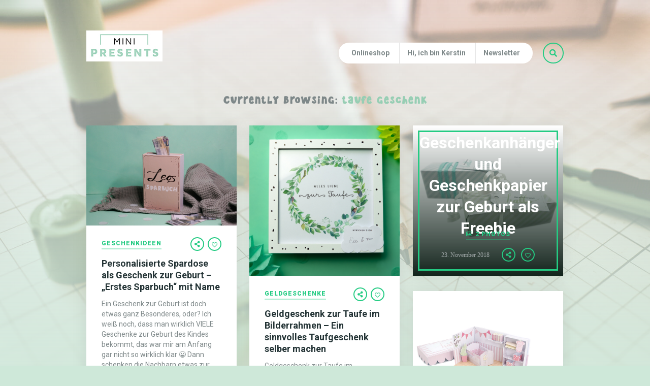

--- FILE ---
content_type: text/html; charset=UTF-8
request_url: https://www.mini-presents.blog/tag/taufe-geschenk/
body_size: 19951
content:
<!DOCTYPE html>
<html lang="de">
<head>
	
	<!-- Meta -->
	<meta charset="UTF-8">
	<meta name="viewport" content="width=device-width, initial-scale=1">
	
	<!-- Link -->
	<link rel="profile" href="https://gmpg.org/xfn/11">
	<link rel="pingback" href="https://www.mini-presents.blog/xmlrpc.php">

	<!-- WP Head -->
	<meta name='robots' content='index, follow, max-image-preview:large, max-snippet:-1, max-video-preview:-1' />
	<style>img:is([sizes="auto" i], [sizes^="auto," i]) { contain-intrinsic-size: 3000px 1500px }</style>
	
	<!-- This site is optimized with the Yoast SEO plugin v24.5 - https://yoast.com/wordpress/plugins/seo/ -->
	<title>taufe geschenk Archive - mini-presents Blog</title>
	<link rel="canonical" href="https://www.mini-presents.blog/tag/taufe-geschenk/" />
	<meta property="og:locale" content="de_DE" />
	<meta property="og:type" content="article" />
	<meta property="og:title" content="taufe geschenk Archive - mini-presents Blog" />
	<meta property="og:url" content="https://www.mini-presents.blog/tag/taufe-geschenk/" />
	<meta property="og:site_name" content="mini-presents Blog" />
	<meta property="og:image" content="https://www.mini-presents.blog/wp-content/uploads/2018/03/mini-presents-diy-gift-printables-handmade-craft-instructions-for-gifts-2-OG.jpg" />
	<meta property="og:image:width" content="1200" />
	<meta property="og:image:height" content="630" />
	<meta property="og:image:type" content="image/jpeg" />
	<meta name="twitter:card" content="summary_large_image" />
	<script type="application/ld+json" class="yoast-schema-graph">{"@context":"https://schema.org","@graph":[{"@type":"CollectionPage","@id":"https://www.mini-presents.blog/tag/taufe-geschenk/","url":"https://www.mini-presents.blog/tag/taufe-geschenk/","name":"taufe geschenk Archive - mini-presents Blog","isPartOf":{"@id":"https://www.mini-presents.blog/#website"},"primaryImageOfPage":{"@id":"https://www.mini-presents.blog/tag/taufe-geschenk/#primaryimage"},"image":{"@id":"https://www.mini-presents.blog/tag/taufe-geschenk/#primaryimage"},"thumbnailUrl":"https://www.mini-presents.blog/wp-content/uploads/2025/12/millemaus-spardose-geschenk-geburt-geburtsgeschenk-sparbuch-geldgeschenk-9.jpg","breadcrumb":{"@id":"https://www.mini-presents.blog/tag/taufe-geschenk/#breadcrumb"},"inLanguage":"de"},{"@type":"ImageObject","inLanguage":"de","@id":"https://www.mini-presents.blog/tag/taufe-geschenk/#primaryimage","url":"https://www.mini-presents.blog/wp-content/uploads/2025/12/millemaus-spardose-geschenk-geburt-geburtsgeschenk-sparbuch-geldgeschenk-9.jpg","contentUrl":"https://www.mini-presents.blog/wp-content/uploads/2025/12/millemaus-spardose-geschenk-geburt-geburtsgeschenk-sparbuch-geldgeschenk-9.jpg","width":2250,"height":1500,"caption":"Geldgeschenkidee zur Geburt"},{"@type":"BreadcrumbList","@id":"https://www.mini-presents.blog/tag/taufe-geschenk/#breadcrumb","itemListElement":[{"@type":"ListItem","position":1,"name":"Startseite","item":"https://www.mini-presents.blog/"},{"@type":"ListItem","position":2,"name":"taufe geschenk"}]},{"@type":"WebSite","@id":"https://www.mini-presents.blog/#website","url":"https://www.mini-presents.blog/","name":"mini-presents Blog","description":"Originelle DIY Papiergeschenke zum Ausdrucken für gemeinsame Zeit","potentialAction":[{"@type":"SearchAction","target":{"@type":"EntryPoint","urlTemplate":"https://www.mini-presents.blog/?s={search_term_string}"},"query-input":{"@type":"PropertyValueSpecification","valueRequired":true,"valueName":"search_term_string"}}],"inLanguage":"de"}]}</script>
	<!-- / Yoast SEO plugin. -->


<link rel='dns-prefetch' href='//www.googletagmanager.com' />
<link rel='dns-prefetch' href='//fonts.googleapis.com' />
<link rel="alternate" type="application/rss+xml" title="mini-presents Blog &raquo; Feed" href="https://www.mini-presents.blog/feed/" />
<link rel="alternate" type="application/rss+xml" title="mini-presents Blog &raquo; Kommentar-Feed" href="https://www.mini-presents.blog/comments/feed/" />
<link rel="alternate" type="application/rss+xml" title="mini-presents Blog &raquo; Schlagwort-Feed zu taufe geschenk" href="https://www.mini-presents.blog/tag/taufe-geschenk/feed/" />
<script type="text/javascript">
/* <![CDATA[ */
window._wpemojiSettings = {"baseUrl":"https:\/\/s.w.org\/images\/core\/emoji\/15.0.3\/72x72\/","ext":".png","svgUrl":"https:\/\/s.w.org\/images\/core\/emoji\/15.0.3\/svg\/","svgExt":".svg","source":{"concatemoji":"https:\/\/www.mini-presents.blog\/wp-includes\/js\/wp-emoji-release.min.js?ver=6.7.4"}};
/*! This file is auto-generated */
!function(i,n){var o,s,e;function c(e){try{var t={supportTests:e,timestamp:(new Date).valueOf()};sessionStorage.setItem(o,JSON.stringify(t))}catch(e){}}function p(e,t,n){e.clearRect(0,0,e.canvas.width,e.canvas.height),e.fillText(t,0,0);var t=new Uint32Array(e.getImageData(0,0,e.canvas.width,e.canvas.height).data),r=(e.clearRect(0,0,e.canvas.width,e.canvas.height),e.fillText(n,0,0),new Uint32Array(e.getImageData(0,0,e.canvas.width,e.canvas.height).data));return t.every(function(e,t){return e===r[t]})}function u(e,t,n){switch(t){case"flag":return n(e,"\ud83c\udff3\ufe0f\u200d\u26a7\ufe0f","\ud83c\udff3\ufe0f\u200b\u26a7\ufe0f")?!1:!n(e,"\ud83c\uddfa\ud83c\uddf3","\ud83c\uddfa\u200b\ud83c\uddf3")&&!n(e,"\ud83c\udff4\udb40\udc67\udb40\udc62\udb40\udc65\udb40\udc6e\udb40\udc67\udb40\udc7f","\ud83c\udff4\u200b\udb40\udc67\u200b\udb40\udc62\u200b\udb40\udc65\u200b\udb40\udc6e\u200b\udb40\udc67\u200b\udb40\udc7f");case"emoji":return!n(e,"\ud83d\udc26\u200d\u2b1b","\ud83d\udc26\u200b\u2b1b")}return!1}function f(e,t,n){var r="undefined"!=typeof WorkerGlobalScope&&self instanceof WorkerGlobalScope?new OffscreenCanvas(300,150):i.createElement("canvas"),a=r.getContext("2d",{willReadFrequently:!0}),o=(a.textBaseline="top",a.font="600 32px Arial",{});return e.forEach(function(e){o[e]=t(a,e,n)}),o}function t(e){var t=i.createElement("script");t.src=e,t.defer=!0,i.head.appendChild(t)}"undefined"!=typeof Promise&&(o="wpEmojiSettingsSupports",s=["flag","emoji"],n.supports={everything:!0,everythingExceptFlag:!0},e=new Promise(function(e){i.addEventListener("DOMContentLoaded",e,{once:!0})}),new Promise(function(t){var n=function(){try{var e=JSON.parse(sessionStorage.getItem(o));if("object"==typeof e&&"number"==typeof e.timestamp&&(new Date).valueOf()<e.timestamp+604800&&"object"==typeof e.supportTests)return e.supportTests}catch(e){}return null}();if(!n){if("undefined"!=typeof Worker&&"undefined"!=typeof OffscreenCanvas&&"undefined"!=typeof URL&&URL.createObjectURL&&"undefined"!=typeof Blob)try{var e="postMessage("+f.toString()+"("+[JSON.stringify(s),u.toString(),p.toString()].join(",")+"));",r=new Blob([e],{type:"text/javascript"}),a=new Worker(URL.createObjectURL(r),{name:"wpTestEmojiSupports"});return void(a.onmessage=function(e){c(n=e.data),a.terminate(),t(n)})}catch(e){}c(n=f(s,u,p))}t(n)}).then(function(e){for(var t in e)n.supports[t]=e[t],n.supports.everything=n.supports.everything&&n.supports[t],"flag"!==t&&(n.supports.everythingExceptFlag=n.supports.everythingExceptFlag&&n.supports[t]);n.supports.everythingExceptFlag=n.supports.everythingExceptFlag&&!n.supports.flag,n.DOMReady=!1,n.readyCallback=function(){n.DOMReady=!0}}).then(function(){return e}).then(function(){var e;n.supports.everything||(n.readyCallback(),(e=n.source||{}).concatemoji?t(e.concatemoji):e.wpemoji&&e.twemoji&&(t(e.twemoji),t(e.wpemoji)))}))}((window,document),window._wpemojiSettings);
/* ]]> */
</script>
<style id='cf-frontend-style-inline-css' type='text/css'>
@font-face {
	font-family: 'Scandiebox Three';
	font-style: normal;
	font-weight: 400;
	font-display: auto;
	src: url('https://www.mini-presents.blog/wp-content/uploads/2020/11/font.woff2') format('woff2'),
		url('https://www.mini-presents.blog/wp-content/uploads/2020/11/font.woff') format('woff'),
		url('https://www.mini-presents.blog/wp-content/uploads/2020/11/my_creative_land_-_scandiebox_three_regular-webfont.ttf') format('truetype'),
		url('https://www.mini-presents.blog/wp-content/uploads/2020/11/My-Creative-Land-Scandiebox-Three-Regular.otf') format('OpenType');
}
@font-face {
	font-family: 'Scandiebox Four';
	font-style: normal;
	font-weight: 400;
	font-display: auto;
	src: url('https://www.mini-presents.blog/wp-content/uploads/2020/11/font-1.woff2') format('woff2'),
		url('https://www.mini-presents.blog/wp-content/uploads/2020/11/font-1.woff') format('woff'),
		url('https://www.mini-presents.blog/wp-content/uploads/2020/11/my_creative_land_-_scandiebox_four_bold-webfont.ttf') format('truetype'),
		url('https://www.mini-presents.blog/wp-content/uploads/2020/11/My-Creative-Land-Scandiebox-Four-Bold.otf') format('OpenType');
}
</style>
<style id='wp-emoji-styles-inline-css' type='text/css'>

	img.wp-smiley, img.emoji {
		display: inline !important;
		border: none !important;
		box-shadow: none !important;
		height: 1em !important;
		width: 1em !important;
		margin: 0 0.07em !important;
		vertical-align: -0.1em !important;
		background: none !important;
		padding: 0 !important;
	}
</style>
<link rel='stylesheet' id='wp-block-library-css' href='https://www.mini-presents.blog/wp-includes/css/dist/block-library/style.min.css?ver=6.7.4' type='text/css' media='all' />
<style id='classic-theme-styles-inline-css' type='text/css'>
/*! This file is auto-generated */
.wp-block-button__link{color:#fff;background-color:#32373c;border-radius:9999px;box-shadow:none;text-decoration:none;padding:calc(.667em + 2px) calc(1.333em + 2px);font-size:1.125em}.wp-block-file__button{background:#32373c;color:#fff;text-decoration:none}
</style>
<style id='global-styles-inline-css' type='text/css'>
:root{--wp--preset--aspect-ratio--square: 1;--wp--preset--aspect-ratio--4-3: 4/3;--wp--preset--aspect-ratio--3-4: 3/4;--wp--preset--aspect-ratio--3-2: 3/2;--wp--preset--aspect-ratio--2-3: 2/3;--wp--preset--aspect-ratio--16-9: 16/9;--wp--preset--aspect-ratio--9-16: 9/16;--wp--preset--color--black: #000000;--wp--preset--color--cyan-bluish-gray: #abb8c3;--wp--preset--color--white: #ffffff;--wp--preset--color--pale-pink: #f78da7;--wp--preset--color--vivid-red: #cf2e2e;--wp--preset--color--luminous-vivid-orange: #ff6900;--wp--preset--color--luminous-vivid-amber: #fcb900;--wp--preset--color--light-green-cyan: #7bdcb5;--wp--preset--color--vivid-green-cyan: #00d084;--wp--preset--color--pale-cyan-blue: #8ed1fc;--wp--preset--color--vivid-cyan-blue: #0693e3;--wp--preset--color--vivid-purple: #9b51e0;--wp--preset--gradient--vivid-cyan-blue-to-vivid-purple: linear-gradient(135deg,rgba(6,147,227,1) 0%,rgb(155,81,224) 100%);--wp--preset--gradient--light-green-cyan-to-vivid-green-cyan: linear-gradient(135deg,rgb(122,220,180) 0%,rgb(0,208,130) 100%);--wp--preset--gradient--luminous-vivid-amber-to-luminous-vivid-orange: linear-gradient(135deg,rgba(252,185,0,1) 0%,rgba(255,105,0,1) 100%);--wp--preset--gradient--luminous-vivid-orange-to-vivid-red: linear-gradient(135deg,rgba(255,105,0,1) 0%,rgb(207,46,46) 100%);--wp--preset--gradient--very-light-gray-to-cyan-bluish-gray: linear-gradient(135deg,rgb(238,238,238) 0%,rgb(169,184,195) 100%);--wp--preset--gradient--cool-to-warm-spectrum: linear-gradient(135deg,rgb(74,234,220) 0%,rgb(151,120,209) 20%,rgb(207,42,186) 40%,rgb(238,44,130) 60%,rgb(251,105,98) 80%,rgb(254,248,76) 100%);--wp--preset--gradient--blush-light-purple: linear-gradient(135deg,rgb(255,206,236) 0%,rgb(152,150,240) 100%);--wp--preset--gradient--blush-bordeaux: linear-gradient(135deg,rgb(254,205,165) 0%,rgb(254,45,45) 50%,rgb(107,0,62) 100%);--wp--preset--gradient--luminous-dusk: linear-gradient(135deg,rgb(255,203,112) 0%,rgb(199,81,192) 50%,rgb(65,88,208) 100%);--wp--preset--gradient--pale-ocean: linear-gradient(135deg,rgb(255,245,203) 0%,rgb(182,227,212) 50%,rgb(51,167,181) 100%);--wp--preset--gradient--electric-grass: linear-gradient(135deg,rgb(202,248,128) 0%,rgb(113,206,126) 100%);--wp--preset--gradient--midnight: linear-gradient(135deg,rgb(2,3,129) 0%,rgb(40,116,252) 100%);--wp--preset--font-size--small: 13px;--wp--preset--font-size--medium: 20px;--wp--preset--font-size--large: 36px;--wp--preset--font-size--x-large: 42px;--wp--preset--spacing--20: 0.44rem;--wp--preset--spacing--30: 0.67rem;--wp--preset--spacing--40: 1rem;--wp--preset--spacing--50: 1.5rem;--wp--preset--spacing--60: 2.25rem;--wp--preset--spacing--70: 3.38rem;--wp--preset--spacing--80: 5.06rem;--wp--preset--shadow--natural: 6px 6px 9px rgba(0, 0, 0, 0.2);--wp--preset--shadow--deep: 12px 12px 50px rgba(0, 0, 0, 0.4);--wp--preset--shadow--sharp: 6px 6px 0px rgba(0, 0, 0, 0.2);--wp--preset--shadow--outlined: 6px 6px 0px -3px rgba(255, 255, 255, 1), 6px 6px rgba(0, 0, 0, 1);--wp--preset--shadow--crisp: 6px 6px 0px rgba(0, 0, 0, 1);}:where(.is-layout-flex){gap: 0.5em;}:where(.is-layout-grid){gap: 0.5em;}body .is-layout-flex{display: flex;}.is-layout-flex{flex-wrap: wrap;align-items: center;}.is-layout-flex > :is(*, div){margin: 0;}body .is-layout-grid{display: grid;}.is-layout-grid > :is(*, div){margin: 0;}:where(.wp-block-columns.is-layout-flex){gap: 2em;}:where(.wp-block-columns.is-layout-grid){gap: 2em;}:where(.wp-block-post-template.is-layout-flex){gap: 1.25em;}:where(.wp-block-post-template.is-layout-grid){gap: 1.25em;}.has-black-color{color: var(--wp--preset--color--black) !important;}.has-cyan-bluish-gray-color{color: var(--wp--preset--color--cyan-bluish-gray) !important;}.has-white-color{color: var(--wp--preset--color--white) !important;}.has-pale-pink-color{color: var(--wp--preset--color--pale-pink) !important;}.has-vivid-red-color{color: var(--wp--preset--color--vivid-red) !important;}.has-luminous-vivid-orange-color{color: var(--wp--preset--color--luminous-vivid-orange) !important;}.has-luminous-vivid-amber-color{color: var(--wp--preset--color--luminous-vivid-amber) !important;}.has-light-green-cyan-color{color: var(--wp--preset--color--light-green-cyan) !important;}.has-vivid-green-cyan-color{color: var(--wp--preset--color--vivid-green-cyan) !important;}.has-pale-cyan-blue-color{color: var(--wp--preset--color--pale-cyan-blue) !important;}.has-vivid-cyan-blue-color{color: var(--wp--preset--color--vivid-cyan-blue) !important;}.has-vivid-purple-color{color: var(--wp--preset--color--vivid-purple) !important;}.has-black-background-color{background-color: var(--wp--preset--color--black) !important;}.has-cyan-bluish-gray-background-color{background-color: var(--wp--preset--color--cyan-bluish-gray) !important;}.has-white-background-color{background-color: var(--wp--preset--color--white) !important;}.has-pale-pink-background-color{background-color: var(--wp--preset--color--pale-pink) !important;}.has-vivid-red-background-color{background-color: var(--wp--preset--color--vivid-red) !important;}.has-luminous-vivid-orange-background-color{background-color: var(--wp--preset--color--luminous-vivid-orange) !important;}.has-luminous-vivid-amber-background-color{background-color: var(--wp--preset--color--luminous-vivid-amber) !important;}.has-light-green-cyan-background-color{background-color: var(--wp--preset--color--light-green-cyan) !important;}.has-vivid-green-cyan-background-color{background-color: var(--wp--preset--color--vivid-green-cyan) !important;}.has-pale-cyan-blue-background-color{background-color: var(--wp--preset--color--pale-cyan-blue) !important;}.has-vivid-cyan-blue-background-color{background-color: var(--wp--preset--color--vivid-cyan-blue) !important;}.has-vivid-purple-background-color{background-color: var(--wp--preset--color--vivid-purple) !important;}.has-black-border-color{border-color: var(--wp--preset--color--black) !important;}.has-cyan-bluish-gray-border-color{border-color: var(--wp--preset--color--cyan-bluish-gray) !important;}.has-white-border-color{border-color: var(--wp--preset--color--white) !important;}.has-pale-pink-border-color{border-color: var(--wp--preset--color--pale-pink) !important;}.has-vivid-red-border-color{border-color: var(--wp--preset--color--vivid-red) !important;}.has-luminous-vivid-orange-border-color{border-color: var(--wp--preset--color--luminous-vivid-orange) !important;}.has-luminous-vivid-amber-border-color{border-color: var(--wp--preset--color--luminous-vivid-amber) !important;}.has-light-green-cyan-border-color{border-color: var(--wp--preset--color--light-green-cyan) !important;}.has-vivid-green-cyan-border-color{border-color: var(--wp--preset--color--vivid-green-cyan) !important;}.has-pale-cyan-blue-border-color{border-color: var(--wp--preset--color--pale-cyan-blue) !important;}.has-vivid-cyan-blue-border-color{border-color: var(--wp--preset--color--vivid-cyan-blue) !important;}.has-vivid-purple-border-color{border-color: var(--wp--preset--color--vivid-purple) !important;}.has-vivid-cyan-blue-to-vivid-purple-gradient-background{background: var(--wp--preset--gradient--vivid-cyan-blue-to-vivid-purple) !important;}.has-light-green-cyan-to-vivid-green-cyan-gradient-background{background: var(--wp--preset--gradient--light-green-cyan-to-vivid-green-cyan) !important;}.has-luminous-vivid-amber-to-luminous-vivid-orange-gradient-background{background: var(--wp--preset--gradient--luminous-vivid-amber-to-luminous-vivid-orange) !important;}.has-luminous-vivid-orange-to-vivid-red-gradient-background{background: var(--wp--preset--gradient--luminous-vivid-orange-to-vivid-red) !important;}.has-very-light-gray-to-cyan-bluish-gray-gradient-background{background: var(--wp--preset--gradient--very-light-gray-to-cyan-bluish-gray) !important;}.has-cool-to-warm-spectrum-gradient-background{background: var(--wp--preset--gradient--cool-to-warm-spectrum) !important;}.has-blush-light-purple-gradient-background{background: var(--wp--preset--gradient--blush-light-purple) !important;}.has-blush-bordeaux-gradient-background{background: var(--wp--preset--gradient--blush-bordeaux) !important;}.has-luminous-dusk-gradient-background{background: var(--wp--preset--gradient--luminous-dusk) !important;}.has-pale-ocean-gradient-background{background: var(--wp--preset--gradient--pale-ocean) !important;}.has-electric-grass-gradient-background{background: var(--wp--preset--gradient--electric-grass) !important;}.has-midnight-gradient-background{background: var(--wp--preset--gradient--midnight) !important;}.has-small-font-size{font-size: var(--wp--preset--font-size--small) !important;}.has-medium-font-size{font-size: var(--wp--preset--font-size--medium) !important;}.has-large-font-size{font-size: var(--wp--preset--font-size--large) !important;}.has-x-large-font-size{font-size: var(--wp--preset--font-size--x-large) !important;}
:where(.wp-block-post-template.is-layout-flex){gap: 1.25em;}:where(.wp-block-post-template.is-layout-grid){gap: 1.25em;}
:where(.wp-block-columns.is-layout-flex){gap: 2em;}:where(.wp-block-columns.is-layout-grid){gap: 2em;}
:root :where(.wp-block-pullquote){font-size: 1.5em;line-height: 1.6;}
</style>
<link rel='stylesheet' id='contact-form-7-css' href='https://www.mini-presents.blog/wp-content/plugins/contact-form-7/includes/css/styles.css?ver=6.0.4' type='text/css' media='all' />
<link rel='stylesheet' id='the-traveler-style-css' href='https://www.mini-presents.blog/wp-content/themes/the-traveler/style.css?ver=1.3.5' type='text/css' media='all' />
<link rel='stylesheet' id='font-awesome-css' href='https://www.mini-presents.blog/wp-content/themes/the-traveler/css/fonts/font-awesome-v5/font-awesome-v5.css?ver=1.3.5' type='text/css' media='all' />
<link rel='stylesheet' id='the-traveler-plugins-css' href='https://www.mini-presents.blog/wp-content/themes/the-traveler/css/plugins.css?ver=1.3.5' type='text/css' media='all' />
<link rel='stylesheet' id='the-traveler-google-fonts-css' href='//fonts.googleapis.com/css?family=Roboto%3A400%2C200%2C300%2C400italic%2C600%2C700%2C900%7CPacifico%3A400%2C500%2C600%26subset%3Dlatin%2Clatin-ext&#038;ver=1.3.5' type='text/css' media='all' />
<style id='akismet-widget-style-inline-css' type='text/css'>

			.a-stats {
				--akismet-color-mid-green: #357b49;
				--akismet-color-white: #fff;
				--akismet-color-light-grey: #f6f7f7;

				max-width: 350px;
				width: auto;
			}

			.a-stats * {
				all: unset;
				box-sizing: border-box;
			}

			.a-stats strong {
				font-weight: 600;
			}

			.a-stats a.a-stats__link,
			.a-stats a.a-stats__link:visited,
			.a-stats a.a-stats__link:active {
				background: var(--akismet-color-mid-green);
				border: none;
				box-shadow: none;
				border-radius: 8px;
				color: var(--akismet-color-white);
				cursor: pointer;
				display: block;
				font-family: -apple-system, BlinkMacSystemFont, 'Segoe UI', 'Roboto', 'Oxygen-Sans', 'Ubuntu', 'Cantarell', 'Helvetica Neue', sans-serif;
				font-weight: 500;
				padding: 12px;
				text-align: center;
				text-decoration: none;
				transition: all 0.2s ease;
			}

			/* Extra specificity to deal with TwentyTwentyOne focus style */
			.widget .a-stats a.a-stats__link:focus {
				background: var(--akismet-color-mid-green);
				color: var(--akismet-color-white);
				text-decoration: none;
			}

			.a-stats a.a-stats__link:hover {
				filter: brightness(110%);
				box-shadow: 0 4px 12px rgba(0, 0, 0, 0.06), 0 0 2px rgba(0, 0, 0, 0.16);
			}

			.a-stats .count {
				color: var(--akismet-color-white);
				display: block;
				font-size: 1.5em;
				line-height: 1.4;
				padding: 0 13px;
				white-space: nowrap;
			}
		
</style>
<link rel='stylesheet' id='borlabs-cookie-css' href='https://www.mini-presents.blog/wp-content/cache/borlabs-cookie/borlabs-cookie_1_de.css?ver=2.3-40' type='text/css' media='all' />
<script type="text/javascript" src="https://www.mini-presents.blog/wp-includes/js/jquery/jquery.min.js?ver=3.7.1" id="jquery-core-js"></script>
<script type="text/javascript" src="https://www.mini-presents.blog/wp-includes/js/jquery/jquery-migrate.min.js?ver=3.4.1" id="jquery-migrate-js"></script>
<script type="text/javascript" id="borlabs-cookie-prioritize-js-extra">
/* <![CDATA[ */
var borlabsCookiePrioritized = {"domain":"www.mini-presents.blog","path":"\/","version":"1","bots":"1","optInJS":{"statistics":{"google-analytics":"[base64]","google-tag-manager":"[base64]"}}};
/* ]]> */
</script>
<script type="text/javascript" src="https://www.mini-presents.blog/wp-content/plugins/borlabs-cookie/assets/javascript/borlabs-cookie-prioritize.min.js?ver=2.3" id="borlabs-cookie-prioritize-js"></script>

<!-- Google Tag (gtac.js) durch Site-Kit hinzugefügt -->

<!-- Von Site Kit hinzugefügtes Google-Analytics-Snippet -->
<script type="text/javascript" src="https://www.googletagmanager.com/gtag/js?id=G-F10BBLH688" id="google_gtagjs-js" async></script>
<script type="text/javascript" id="google_gtagjs-js-after">
/* <![CDATA[ */
window.dataLayer = window.dataLayer || [];function gtag(){dataLayer.push(arguments);}
gtag("set","linker",{"domains":["www.mini-presents.blog"]});
gtag("js", new Date());
gtag("set", "developer_id.dZTNiMT", true);
gtag("config", "G-F10BBLH688");
/* ]]> */
</script>

<!-- Das Snippet mit dem schließenden Google-Tag (gtag.js) wurde von Site Kit hinzugefügt -->
<link rel="https://api.w.org/" href="https://www.mini-presents.blog/wp-json/" /><link rel="alternate" title="JSON" type="application/json" href="https://www.mini-presents.blog/wp-json/wp/v2/tags/572" /><link rel="EditURI" type="application/rsd+xml" title="RSD" href="https://www.mini-presents.blog/xmlrpc.php?rsd" />
<meta name="generator" content="WordPress 6.7.4" />
<meta name="generator" content="Site Kit by Google 1.146.0" /><style type="text/css" id="tve_global_variables">:root{--tcb-color-0:rgb(151, 206, 180);--tcb-color-0-h:151;--tcb-color-0-s:35%;--tcb-color-0-l:70%;--tcb-color-0-a:1;--tcb-background-author-image:url(https://secure.gravatar.com/avatar/b2b4e4fc945ddb571d4923d9ac16c242?s=256&d=blank&r=g);--tcb-background-user-image:url();--tcb-background-featured-image-thumbnail:url(https://www.mini-presents.blog/wp-content/uploads/2025/12/millemaus-spardose-geschenk-geburt-geburtsgeschenk-sparbuch-geldgeschenk-9.jpg);}</style><style type="text/css"> body { background: #cee8d9; } #page-bg-image-overlay {
			background: -moz-linear-gradient(top,  rgba(246,240,236,0.5) 0%, #cee8d9 100%);
			background: -webkit-linear-gradient(top,  rgba(246,240,236,0.5) 0%, #cee8d9 100%);
			background: linear-gradient(to bottom,  rgba(246,240,236,0.5) 0%, #cee8d9 100%);
		}</style> <!-- Facebook Pixel Code -->
<script>
  !function(f,b,e,v,n,t,s)
  {if(f.fbq)return;n=f.fbq=function(){n.callMethod?
  n.callMethod.apply(n,arguments):n.queue.push(arguments)};
  if(!f._fbq)f._fbq=n;n.push=n;n.loaded=!0;n.version='2.0';
  n.queue=[];t=b.createElement(e);t.async=!0;
  t.src=v;s=b.getElementsByTagName(e)[0];
  s.parentNode.insertBefore(t,s)}(window, document,'script',
  'https://connect.facebook.net/en_US/fbevents.js');
  fbq('init', '377880892648649');
  fbq('track', 'PageView');
</script>
<noscript><img height="1" width="1" style="display:none"
  src="https://www.facebook.com/tr?id=377880892648649&ev=PageView&noscript=1"
/></noscript>
<!-- End Facebook Pixel Code -->

<!-- Facebook Pixel Code Verification -->
<meta name="facebook-domain-verification" content="lwflvh4k0mq5ilinba0w7620pgw4kg" />
<!-- End Facebook Pixel Code Verification -->

<style type="text/css">
  .button {
  border: 0;
line-height: 45px;
color: #fff;
font-size: inherhit;
font-family: "Roboto", arial;
font-weight: 400;
background: #98ceb4;
padding: 0 22px;
    display:inline-block;
margin: 0;
border-radius: 0;
text-transform: none;
margin:10px 0;
  }
</style>

<!-- ActiveCampaign -->
<script type="text/javascript">
    (function(e,t,o,n,p,r,i){e.visitorGlobalObjectAlias=n;e[e.visitorGlobalObjectAlias]=e[e.visitorGlobalObjectAlias]||function(){(e[e.visitorGlobalObjectAlias].q=e[e.visitorGlobalObjectAlias].q||[]).push(arguments)};e[e.visitorGlobalObjectAlias].l=(new Date).getTime();r=t.createElement("script");r.src=o;r.async=true;i=t.getElementsByTagName("script")[0];i.parentNode.insertBefore(r,i)})(window,document,"https://diffuser-cdn.app-us1.com/diffuser/diffuser.js","vgo");
    vgo('setAccount', '67219912');
    vgo('setTrackByDefault', true);

    vgo('process');
</script>
<!-- End ActiveCampaign -->

<!-- Pinterest -->
<meta name="p:domain_verify" content="01539037c426c6d7b17443eca461f845"/>
<!-- End Pinterest --><style type="text/css" id="thrive-default-styles"></style><link rel="icon" href="https://www.mini-presents.blog/wp-content/uploads/2017/06/cropped-favicon-32x32.jpg" sizes="32x32" />
<link rel="icon" href="https://www.mini-presents.blog/wp-content/uploads/2017/06/cropped-favicon-192x192.jpg" sizes="192x192" />
<link rel="apple-touch-icon" href="https://www.mini-presents.blog/wp-content/uploads/2017/06/cropped-favicon-180x180.jpg" />
<meta name="msapplication-TileImage" content="https://www.mini-presents.blog/wp-content/uploads/2017/06/cropped-favicon-270x270.jpg" />
		<style type="text/css" id="wp-custom-css">
			h2 {
	margin: 0;
	padding: 0;
	margin-bottom: 25px;
	line-height: 1;
	font-weight: normal;
	font-family: "scandiebox three", serif;
	color: #97ceb4;
  font-size: 40px;
}

h3 {
	margin: 0;
	padding: 0;
	margin-bottom: 25px;
	line-height: 1.7;
	font-weight: normal;
	font-family: "scandiebox four";
	color: #000;
  font-size: 14px;
}
@media only screen and (max-width: 768px) {
.blog-post-single-main, .page-single-main {
	
padding: 35px 15px; }
}
		</style>
		
</head>
<body data-rsssl=1 class="archive tag tag-taufe-geschenk tag-572 body-navigation-type-regular">


	
	<div id="page" class="site">

		<div id="page-bg-image">
			<img src="https://www.mini-presents.blog/wp-content/uploads/2020/11/mini-presents-kerstin-franz-diy-blog-office-4.jpg" data-v-large="https://www.mini-presents.blog/wp-content/uploads/2020/11/mini-presents-kerstin-franz-diy-blog-office-4.jpg" data-v-small="https://www.mini-presents.blog/wp-content/uploads/2020/11/mini-presents-kerstin-franz-diy-blog-office-4.jpg" />
			<div id="page-bg-image-overlay"></div>
		</div>

		<div id="page-inner">

			<header id="header" class="site-header">
				
				<div class="wrapper clearfix">

					
						<div id="logo" class="logo-image" data-mtst-selector="#logo" data-mtst-label="Logo" data-mtst-no-support="typography,border">
		<a href="https://www.mini-presents.blog/" rel="home"><img class="has-retina-ver" src="https://www.mini-presents.blog/wp-content/uploads/2020/12/mini-presents-logo-150.jpg" data-retina-ver="https://www.mini-presents.blog/wp-content/uploads/2020/07/logo-mini-presents-300.jpg" alt="mini-presents Blog" /></a>
	</div><!-- #logo -->
	
					<div id="header-search" data-mtst-selector="#header-search-button" data-mtst-label="Header Search">
	<div id="header-search-button">
		<div id="header-search-form">
			<form method="get" action="https://www.mini-presents.blog/">
				<input type="text" class="header-search-input" name="s" value="" placeholder="Search the site" data-mtst-selector='.header-search input.header-search-input' data-mtst-label="Header Search Input" />
			</form>
		</div><!-- #header-search-form -->
		<span class="header-search-button-icon fas fa-search"></span>
	</div><!-- .header-search-button -->
</div><!-- #header-search -->
					<div id="mobile-navigation">
	<span class="header-mobile-nav-hook"><span class="fas fa-bars"></span><span class="header-mobile-nav-text">Menu</span>
			<select>
				<option>- Select Page -</option>
																				<option value="https://www.mini-presents.com">Onlineshop</option>
																									<option value="https://www.mini-presents.blog/ueber-mini-presents/">Hi, ich bin Kerstin</option>
																									<option value="https://www.mini-presents.blog/melde-dich-zum-newsletter-an-und-sichere-dir-kostenlose-diy-vorlagen/">Newsletter</option>
												</select>
			</span>
</div><!-- #mobile-navigation -->
					
					<div id="navigation-regular" data-mtst-selector="#navigation-regular .menu > li > a" data-mtst-label="Nav - Items">
	<div class="menu-haupt-container"><ul id="primary-menu" class="menu"><li id="menu-item-603" class="menu-item menu-item-type-custom menu-item-object-custom menu-item-603"><a href="https://www.mini-presents.com">Onlineshop</a></li>
<li id="menu-item-627" class="menu-item menu-item-type-post_type menu-item-object-page menu-item-627"><a href="https://www.mini-presents.blog/ueber-mini-presents/">Hi, ich bin Kerstin</a></li>
<li id="menu-item-4793" class="menu-item menu-item-type-post_type menu-item-object-post menu-item-4793"><a href="https://www.mini-presents.blog/melde-dich-zum-newsletter-an-und-sichere-dir-kostenlose-diy-vorlagen/">Newsletter</a></li>
</ul></div></div><!-- #navigation-regular -->
				</div><!-- .wrapper -->
				
			</header><!-- #header -->

			
			<div id="main" class="site-content">

				<div class="wrapper clearfix">	
	
	
	<h2 class="section-heading"><span><span class="no-caps">Currently Browsing:</span> taufe geschenk</span></h2>
	
	<div id="content" class="">

		<div class="blog-posts-listing layout-3_col_full">					<div class="sk-cube-grid">
						<div class="sk-cube sk-cube1"></div>
						<div class="sk-cube sk-cube2"></div>
						<div class="sk-cube sk-cube3"></div>
						<div class="sk-cube sk-cube4"></div>
						<div class="sk-cube sk-cube5"></div>
						<div class="sk-cube sk-cube6"></div>
						<div class="sk-cube sk-cube7"></div>
						<div class="sk-cube sk-cube8"></div>
						<div class="sk-cube sk-cube9"></div>
					</div>
					<div class="blog-posts-listing-inner masonry-init clearfix">							<div class="grid-sizer"></div>
  							<div class="gutter-sizer"></div>
							<div class="blog-post blog-post-s1 grid-sizer masonry-item clearfix  post-10238 post type-post status-publish format-standard has-post-thumbnail hentry category-geschenkideen tag-baby-geschenk-mit-namen tag-baby-sparbuch tag-babygeschenk tag-erste-spardose tag-geldgeschenk-kreativ tag-geldgeschenk-stilvoll-verpackt tag-geschenk-zur-geburt tag-geschenkidee-baby tag-geschenkideen-fuer-frischgebackene-eltern tag-hochwertiges-babygeschenk tag-kreatives-babygeschenk tag-nachhaltiges-babygeschenk tag-nachhaltiges-geschenk tag-originelles-geschenk tag-originelles-geschenk-zur-taufe tag-personalisierte-geburtstagsgeschenke-baby tag-personalisierte-spardose tag-personalisiertes-geschenk tag-spardose-baby tag-taufe-geschenk">

	
		<div class="blog-post-s1-thumb">
			<a href="https://www.mini-presents.blog/personalisierte-spardose-als-geschenk-zur-geburt-erstes-sparbuch-mit-name/"><img width="2250" height="1500" src="https://www.mini-presents.blog/wp-content/uploads/2025/12/millemaus-spardose-geschenk-geburt-geburtsgeschenk-sparbuch-geldgeschenk-9.jpg" class="attachment-368 size-368 wp-post-image" alt="Geldgeschenkidee zur Geburt" decoding="async" srcset="https://www.mini-presents.blog/wp-content/uploads/2025/12/millemaus-spardose-geschenk-geburt-geburtsgeschenk-sparbuch-geldgeschenk-9.jpg 2250w, https://www.mini-presents.blog/wp-content/uploads/2025/12/millemaus-spardose-geschenk-geburt-geburtsgeschenk-sparbuch-geldgeschenk-9-300x200.jpg 300w, https://www.mini-presents.blog/wp-content/uploads/2025/12/millemaus-spardose-geschenk-geburt-geburtsgeschenk-sparbuch-geldgeschenk-9-1024x683.jpg 1024w, https://www.mini-presents.blog/wp-content/uploads/2025/12/millemaus-spardose-geschenk-geburt-geburtsgeschenk-sparbuch-geldgeschenk-9-768x512.jpg 768w, https://www.mini-presents.blog/wp-content/uploads/2025/12/millemaus-spardose-geschenk-geburt-geburtsgeschenk-sparbuch-geldgeschenk-9-1536x1024.jpg 1536w, https://www.mini-presents.blog/wp-content/uploads/2025/12/millemaus-spardose-geschenk-geburt-geburtsgeschenk-sparbuch-geldgeschenk-9-2048x1365.jpg 2048w, https://www.mini-presents.blog/wp-content/uploads/2025/12/millemaus-spardose-geschenk-geburt-geburtsgeschenk-sparbuch-geldgeschenk-9-769x513.jpg 769w, https://www.mini-presents.blog/wp-content/uploads/2025/12/millemaus-spardose-geschenk-geburt-geburtsgeschenk-sparbuch-geldgeschenk-9-374x249.jpg 374w, https://www.mini-presents.blog/wp-content/uploads/2025/12/millemaus-spardose-geschenk-geburt-geburtsgeschenk-sparbuch-geldgeschenk-9-1170x780.jpg 1170w, https://www.mini-presents.blog/wp-content/uploads/2025/12/millemaus-spardose-geschenk-geburt-geburtsgeschenk-sparbuch-geldgeschenk-9-569x379.jpg 569w, https://www.mini-presents.blog/wp-content/uploads/2025/12/millemaus-spardose-geschenk-geburt-geburtsgeschenk-sparbuch-geldgeschenk-9-368x245.jpg 368w" sizes="(max-width: 2250px) 100vw, 2250px" /></a>
		</div><!-- .blog-post-s1-thumb -->

	
	<div class="blog-post-s1-main" data-mtst-selector=".blog-post-s1-main" data-mtst-label="Post S1 - Main" data-mtst-no-support="typography,border">

		<div class="blog-post-s1-meta-top clearfix">
			<span class="blog-post-meta-cats" data-mtst-selector=".blog-post-meta-cats a" data-mtst-label="Post Meta - Categories" data-mtst-no-support="background"><a href="https://www.mini-presents.blog/category/geschenkideen/">Geschenkideen</a></span>
							<span class="blog-post-meta-like" data-mtst-selector=".blog-post-meta-like" data-mtst-label="Post Meta - Like" data-post-id="10238"><span class="far fa-heart"></span></span>
										<span class="blog-post-meta-share" data-mtst-selector=".blog-post-meta-share" data-mtst-label="Post Meta - Share"><span class="fas fa-share-alt"></span></span>
					</div><!-- .blog-post-s1-meta-top -->

		<h4 class="blog-post-s1-title" data-mtst-selector=".blog-post-s1-title" data-mtst-label="Post S1 - Title" data-mtst-no-support="background,border"><a href="https://www.mini-presents.blog/personalisierte-spardose-als-geschenk-zur-geburt-erstes-sparbuch-mit-name/">Personalisierte Spardose als Geschenk zur Geburt – „Erstes Sparbuch“ mit Name</a></h4>

		<div class="blog-post-s1-excerpt" data-mtst-selector=".blog-post-s1-excerpt" data-mtst-label="Post S1 - Excerpt" data-mtst-no-support="background,border">
			<p>Ein Geschenk zur Geburt ist doch etwas ganz Besonderes, oder? Ich weiß noch, dass man wirklich VIELE Geschenke zur Geburt des Kindes bekommt, das war mir am Anfang gar nicht so wirklich klar 😀 Dann schenken die Nachbarn etwas zur Geburt oder auch Freunde, von denen man lange nichts gehört hat und und und 🙂 [&hellip;]</p>
					</div><!-- .blog-post-s1-excerpt -->

		
		<div class="blog-post-s1-meta-bottom">
			
			<span class="blog-post-meta-date" data-mtst-selector=".blog-post-meta-date" data-mtst-label="Post Meta - Date" data-mtst-no-support="background,border">8. Dezember 2025</span>
			<span class="blog-post-meta-comments" data-mtst-selector=".blog-post-meta-comments" data-mtst-label="Post Meta - Comments" data-mtst-no-support="background,border"><span class="far fa-comment"></span>no comments</span>

		</div><!-- .blog-post-s1-meta-bottom -->

	</div><!-- .blog-post-s1-main -->

			<div class="social-share-modal">
			<div class="social-share-modal-inner">
				<div class="social-share-modal-top" data-mtst-selector=".social-share-modal-top" data-mtst-label="Share - Top">
					<span class="social-share-modal-top-text">Share this</span>
					<span class="social-share-modal-top-close"><span class="fas fa-times"></span></span>
				</div><!-- .social-share-modal-top -->
				<div class="social-share-modal-main" data-mtst-selector=".social-share-modal-main" data-mtst-label="Share - Main" data-mtst-no-support="typography">
					<a href="#" class="social-link-facebook" data-mtst-selector=".social-share-modal-main a" data-mtst-label="Share - Main Link" data-mtst-no-support="background" target="_blank" onClick="return the_traveler_social_share(400, 300, 'http://www.facebook.com/share.php?u=https://www.mini-presents.blog/personalisierte-spardose-als-geschenk-zur-geburt-erstes-sparbuch-mit-name/')"><span class="fab fa-facebook-square"></span></a>
					<a href="#" class="social-link-pinterest" data-mtst-selector=".social-share-modal-main a" data-mtst-label="Share - Main Link" data-mtst-no-support="background" onClick="return the_traveler_social_share(400, 300, 'https://pinterest.com/pin/create/button/?url=https://www.mini-presents.blog/personalisierte-spardose-als-geschenk-zur-geburt-erstes-sparbuch-mit-name/&amp;media=https://www.mini-presents.blog/wp-content/uploads/2025/12/millemaus-spardose-geschenk-geburt-geburtsgeschenk-sparbuch-geldgeschenk-9.jpg')"><span class="fab fa-pinterest"></span></a>
					<a href="#" class="social-link-twitter" data-mtst-selector=".social-share-modal-main a" data-mtst-label="Share - Main Link" data-mtst-no-support="background" onClick="return the_traveler_social_share(400, 300, 'https://twitter.com/intent/tweet?text=Personalisierte Spardose als Geschenk zur Geburt – „Erstes Sparbuch“ mit Name https://www.mini-presents.blog/personalisierte-spardose-als-geschenk-zur-geburt-erstes-sparbuch-mit-name/')" ><span class="fab fa-twitter"></span></a>
				</div><!-- .social-share-modal-main -->
			</div><!-- .social-share-modal-inner -->
		</div><!-- .social-share-modal -->
		
</div><!-- .blog-post-s1 -->
							<div class="grid-sizer"></div>
  							<div class="gutter-sizer"></div>
							<div class="blog-post blog-post-s1 grid-sizer masonry-item clearfix  post-8304 post type-post status-publish format-standard has-post-thumbnail hentry category-geldgeschenke tag-besondere-geschenke-zur-taufe tag-coole-geldgeschenke-konfirmation tag-erstkommunion-geschenk tag-geldgeschenk-konfirmation tag-geldgeschenk-taufe tag-geldgeschenk-taufe-bilderrahmen tag-geschenk-kommunion tag-geschenk-taufe tag-geschenke-komunion tag-geschenke-selber-machen tag-geschenke-zur-kommunion tag-geschenke-zur-taufe tag-geschenke-zur-taufe-junge tag-geschenkideen-zur-geburt tag-glueckwuensche-zur-konfirmation-mit-geldgeschenk tag-glueckwunsche-zur-taufe tag-jugendweihe-geschenk tag-kommunion-geschenke-patenkind tag-kommunion-geschenke-von-paten tag-kommunion-geschenkidee tag-kommuniongeschenk tag-kommunionsgeschenk tag-kommunionsgeschenk-basteln tag-kommunionsgeschenke-von-eltern tag-konfirmation-geschenk tag-konfirmationsgeschenk tag-moderne-glueckwuensche-zur-konfirmation tag-originell-jugendweihe-geldgeschenke tag-selbstgemacht-jugendweihe-geschenke tag-selbstgemacht-konfirmation-geschenk tag-taufe-geschenk tag-taufgeschenk-junge tag-taufgeschenke tag-taufgeschenke-fuer-jungen tag-taufgeschenke-maedchen tag-was-schenkt-man-zur-taufe tag-wuensche-zur-taufe">

	
		<div class="blog-post-s1-thumb">
			<a href="https://www.mini-presents.blog/geldgeschenk-zur-taufe-im-bilderrahmen-ein-sinnvolles-taufgeschenk-selber-machen/"><img width="1500" height="1500" src="https://www.mini-presents.blog/wp-content/uploads/2023/05/mini-presents-diy-geldgeschenk-taufe-taufgeschenk-basteln-1.jpg" class="attachment-368 size-368 wp-post-image" alt="Geschenk zur Taufe basteln" decoding="async" srcset="https://www.mini-presents.blog/wp-content/uploads/2023/05/mini-presents-diy-geldgeschenk-taufe-taufgeschenk-basteln-1.jpg 1500w, https://www.mini-presents.blog/wp-content/uploads/2023/05/mini-presents-diy-geldgeschenk-taufe-taufgeschenk-basteln-1-300x300.jpg 300w, https://www.mini-presents.blog/wp-content/uploads/2023/05/mini-presents-diy-geldgeschenk-taufe-taufgeschenk-basteln-1-1024x1024.jpg 1024w, https://www.mini-presents.blog/wp-content/uploads/2023/05/mini-presents-diy-geldgeschenk-taufe-taufgeschenk-basteln-1-150x150.jpg 150w, https://www.mini-presents.blog/wp-content/uploads/2023/05/mini-presents-diy-geldgeschenk-taufe-taufgeschenk-basteln-1-768x768.jpg 768w, https://www.mini-presents.blog/wp-content/uploads/2023/05/mini-presents-diy-geldgeschenk-taufe-taufgeschenk-basteln-1-769x769.jpg 769w, https://www.mini-presents.blog/wp-content/uploads/2023/05/mini-presents-diy-geldgeschenk-taufe-taufgeschenk-basteln-1-374x374.jpg 374w, https://www.mini-presents.blog/wp-content/uploads/2023/05/mini-presents-diy-geldgeschenk-taufe-taufgeschenk-basteln-1-1170x1170.jpg 1170w, https://www.mini-presents.blog/wp-content/uploads/2023/05/mini-presents-diy-geldgeschenk-taufe-taufgeschenk-basteln-1-569x569.jpg 569w, https://www.mini-presents.blog/wp-content/uploads/2023/05/mini-presents-diy-geldgeschenk-taufe-taufgeschenk-basteln-1-368x368.jpg 368w" sizes="(max-width: 1500px) 100vw, 1500px" /></a>
		</div><!-- .blog-post-s1-thumb -->

	
	<div class="blog-post-s1-main" data-mtst-selector=".blog-post-s1-main" data-mtst-label="Post S1 - Main" data-mtst-no-support="typography,border">

		<div class="blog-post-s1-meta-top clearfix">
			<span class="blog-post-meta-cats" data-mtst-selector=".blog-post-meta-cats a" data-mtst-label="Post Meta - Categories" data-mtst-no-support="background"><a href="https://www.mini-presents.blog/category/geldgeschenke/">Geldgeschenke</a></span>
							<span class="blog-post-meta-like" data-mtst-selector=".blog-post-meta-like" data-mtst-label="Post Meta - Like" data-post-id="8304"><span class="far fa-heart"></span></span>
										<span class="blog-post-meta-share" data-mtst-selector=".blog-post-meta-share" data-mtst-label="Post Meta - Share"><span class="fas fa-share-alt"></span></span>
					</div><!-- .blog-post-s1-meta-top -->

		<h4 class="blog-post-s1-title" data-mtst-selector=".blog-post-s1-title" data-mtst-label="Post S1 - Title" data-mtst-no-support="background,border"><a href="https://www.mini-presents.blog/geldgeschenk-zur-taufe-im-bilderrahmen-ein-sinnvolles-taufgeschenk-selber-machen/">Geldgeschenk zur Taufe im Bilderrahmen &#8211; Ein sinnvolles Taufgeschenk selber machen</a></h4>

		<div class="blog-post-s1-excerpt" data-mtst-selector=".blog-post-s1-excerpt" data-mtst-label="Post S1 - Excerpt" data-mtst-no-support="background,border">
			<p>Geldgeschenk zur Taufe im Bilderrahmen – eine kreative Geschenkidee Du bist auf der Suche nach einem kreativen Geschenk zur Taufe und möchtest gerne Geld verschenken? Dann haben wir hier eine tolle Idee für dich: Ein Geldgeschenk zur Taufe im Bilderrahmen! Wenn in einer befreundeten Familie ein kleines Familienmitglied getauft wird, möchte ich immer gern etwas [&hellip;]</p>
					</div><!-- .blog-post-s1-excerpt -->

		
		<div class="blog-post-s1-meta-bottom">
			
			<span class="blog-post-meta-date" data-mtst-selector=".blog-post-meta-date" data-mtst-label="Post Meta - Date" data-mtst-no-support="background,border">4. Mai 2023</span>
			<span class="blog-post-meta-comments" data-mtst-selector=".blog-post-meta-comments" data-mtst-label="Post Meta - Comments" data-mtst-no-support="background,border"><span class="far fa-comment"></span>no comments</span>

		</div><!-- .blog-post-s1-meta-bottom -->

	</div><!-- .blog-post-s1-main -->

			<div class="social-share-modal">
			<div class="social-share-modal-inner">
				<div class="social-share-modal-top" data-mtst-selector=".social-share-modal-top" data-mtst-label="Share - Top">
					<span class="social-share-modal-top-text">Share this</span>
					<span class="social-share-modal-top-close"><span class="fas fa-times"></span></span>
				</div><!-- .social-share-modal-top -->
				<div class="social-share-modal-main" data-mtst-selector=".social-share-modal-main" data-mtst-label="Share - Main" data-mtst-no-support="typography">
					<a href="#" class="social-link-facebook" data-mtst-selector=".social-share-modal-main a" data-mtst-label="Share - Main Link" data-mtst-no-support="background" target="_blank" onClick="return the_traveler_social_share(400, 300, 'http://www.facebook.com/share.php?u=https://www.mini-presents.blog/geldgeschenk-zur-taufe-im-bilderrahmen-ein-sinnvolles-taufgeschenk-selber-machen/')"><span class="fab fa-facebook-square"></span></a>
					<a href="#" class="social-link-pinterest" data-mtst-selector=".social-share-modal-main a" data-mtst-label="Share - Main Link" data-mtst-no-support="background" onClick="return the_traveler_social_share(400, 300, 'https://pinterest.com/pin/create/button/?url=https://www.mini-presents.blog/geldgeschenk-zur-taufe-im-bilderrahmen-ein-sinnvolles-taufgeschenk-selber-machen/&amp;media=https://www.mini-presents.blog/wp-content/uploads/2023/05/mini-presents-diy-geldgeschenk-taufe-taufgeschenk-basteln-1.jpg')"><span class="fab fa-pinterest"></span></a>
					<a href="#" class="social-link-twitter" data-mtst-selector=".social-share-modal-main a" data-mtst-label="Share - Main Link" data-mtst-no-support="background" onClick="return the_traveler_social_share(400, 300, 'https://twitter.com/intent/tweet?text=Geldgeschenk zur Taufe im Bilderrahmen &#8211; Ein sinnvolles Taufgeschenk selber machen https://www.mini-presents.blog/geldgeschenk-zur-taufe-im-bilderrahmen-ein-sinnvolles-taufgeschenk-selber-machen/')" ><span class="fab fa-twitter"></span></a>
				</div><!-- .social-share-modal-main -->
			</div><!-- .social-share-modal-inner -->
		</div><!-- .social-share-modal -->
		
</div><!-- .blog-post-s1 -->
							<div class="grid-sizer"></div>
  							<div class="gutter-sizer"></div>
							<div class="blog-post blog-post-s4 grid-sizer masonry-item clearfix  post-1429 post type-post status-publish format-standard has-post-thumbnail hentry category-freebies category-kinderkram tag-baby tag-baby-geschenke tag-babygeschenk tag-besondere-geschenke-zur-geburt tag-download tag-freebie tag-geburt-geschenk tag-geschenk-baby tag-geschenk-einpacken tag-geschenk-geburt tag-geschenk-neugeborenes tag-geschenk-verpacken tag-geschenk-zur-geburt tag-geschenkanhaenger tag-geschenke-fuer-neugeborene tag-geschenke-geburt-junge tag-geschenke-geburt-maedchen tag-geschenke-zur-geburt tag-geschenke-zur-taufe tag-geschenkideen-baby tag-geschenkideen-geburt tag-geschenkideen-zur-geburt tag-geschenkpapier tag-kostenlos tag-pdf tag-personalisierte-geschenke-baby tag-schoene-geschenke-zur-geburt tag-selbstgemacht tag-taufe-geschenk tag-taufgeschenk tag-taufgeschenk-junge tag-taufgeschenk-maedchen tag-taufgeschenke">

	
		<div class="blog-post-s4-thumb">

			<a href="https://www.mini-presents.blog/geschenkanhaenger-und-geschenkpapier-zur-geburt-als-freebie/"><img width="1000" height="1000" src="https://www.mini-presents.blog/wp-content/uploads/2018/10/14-DE-mini-presents-diy-bastelideen-geschenkideen-geschenke-zur-geburt-geschenk-baby-basteln-freebie.jpg" class="attachment-368 size-368 wp-post-image" alt="mini-presents geschenkpapier und anhaenger freebie" decoding="async" loading="lazy" srcset="https://www.mini-presents.blog/wp-content/uploads/2018/10/14-DE-mini-presents-diy-bastelideen-geschenkideen-geschenke-zur-geburt-geschenk-baby-basteln-freebie.jpg 1000w, https://www.mini-presents.blog/wp-content/uploads/2018/10/14-DE-mini-presents-diy-bastelideen-geschenkideen-geschenke-zur-geburt-geschenk-baby-basteln-freebie-150x150.jpg 150w, https://www.mini-presents.blog/wp-content/uploads/2018/10/14-DE-mini-presents-diy-bastelideen-geschenkideen-geschenke-zur-geburt-geschenk-baby-basteln-freebie-300x300.jpg 300w, https://www.mini-presents.blog/wp-content/uploads/2018/10/14-DE-mini-presents-diy-bastelideen-geschenkideen-geschenke-zur-geburt-geschenk-baby-basteln-freebie-768x768.jpg 768w" sizes="auto, (max-width: 1000px) 100vw, 1000px" /></a>

			<div class="blog-post-s4-thumb-overlay"></div>

			<div class="blog-post-s4-main">

				<a href="https://www.mini-presents.blog/geschenkanhaenger-und-geschenkpapier-zur-geburt-als-freebie/" class="blog-post-link-overlay">
					<span class="screen-reader-text">Geschenkanhänger und Geschenkpapier zur Geburt als Freebie</span>
				</a>

				<h4 class="blog-post-s4-title" data-mtst-selector=".blog-post-s4-title" data-mtst-label="Post S4 - Title" data-mtst-no-support="background,border"><a href="https://www.mini-presents.blog/geschenkanhaenger-und-geschenkpapier-zur-geburt-als-freebie/">Geschenkanhänger und Geschenkpapier zur Geburt als Freebie</a></h4>

				<div class="blog-post-s4-meta-bottom clearfix">
					
					
											<div class="blog-post-s4-meta-bottom-primary">
							<span class="blog-post-meta-photos" data-mtst-selector=".blog-post-meta-photos" data-mtst-label="Post Meta - Photos">
								<span class="far fa-image"></span>2 photos							</span><!-- .blog-post-meta-photos -->
						</div><!-- .blog-post-s4-meta-bottom-primary -->
										
					<div class="blog-post-s4-meta-bottom-secondary">
						<span class="blog-post-meta-date" data-mtst-selector=".blog-post-meta-date" data-mtst-label="Post Meta - Date" data-mtst-no-support="background,border">23. November 2018</span>
													<span class="blog-post-meta-share" data-mtst-selector=".blog-post-meta-share" data-mtst-label="Post Meta - Share"><span class="fas fa-share-alt"></span></span>
																			<span class="blog-post-meta-like" data-mtst-selector=".blog-post-meta-like" data-mtst-label="Post Meta - Like" data-post-id="1429"><span class="far fa-heart"></span></span>
											</div><!-- .blog-post-s4-meta-bottom-secondary -->

				</div><!-- .blog-post-s4-meta-bottom -->

			</div><!-- .blog-post-s4-main -->

		</div><!-- .blog-post-s4-thumb -->

	
			<div class="social-share-modal">
			<div class="social-share-modal-inner">
				<div class="social-share-modal-top" data-mtst-selector=".social-share-modal-top" data-mtst-label="Share - Top">
					<span class="social-share-modal-top-text">Share this</span>
					<span class="social-share-modal-top-close"><span class="fas fa-times"></span></span>
				</div><!-- .social-share-modal-top -->
				<div class="social-share-modal-main" data-mtst-selector=".social-share-modal-main" data-mtst-label="Share - Main" data-mtst-no-support="typography">
					<a href="#" class="social-link-facebook" data-mtst-selector=".social-share-modal-main a" data-mtst-label="Share - Main Link" data-mtst-no-support="background" target="_blank" onClick="return the_traveler_social_share(400, 300, 'http://www.facebook.com/share.php?u=https://www.mini-presents.blog/geschenkanhaenger-und-geschenkpapier-zur-geburt-als-freebie/')"><span class="fab fa-facebook-square"></span></a>
					<a href="#" class="social-link-pinterest" data-mtst-selector=".social-share-modal-main a" data-mtst-label="Share - Main Link" data-mtst-no-support="background" onClick="return the_traveler_social_share(400, 300, 'https://pinterest.com/pin/create/button/?url=https://www.mini-presents.blog/geschenkanhaenger-und-geschenkpapier-zur-geburt-als-freebie/&amp;media=https://www.mini-presents.blog/wp-content/uploads/2018/10/14-DE-mini-presents-diy-bastelideen-geschenkideen-geschenke-zur-geburt-geschenk-baby-basteln-freebie.jpg')"><span class="fab fa-pinterest"></span></a>
					<a href="#" class="social-link-twitter" data-mtst-selector=".social-share-modal-main a" data-mtst-label="Share - Main Link" data-mtst-no-support="background" onClick="return the_traveler_social_share(400, 300, 'https://twitter.com/intent/tweet?text=Geschenkanhänger und Geschenkpapier zur Geburt als Freebie https://www.mini-presents.blog/geschenkanhaenger-und-geschenkpapier-zur-geburt-als-freebie/')" ><span class="fab fa-twitter"></span></a>
				</div><!-- .social-share-modal-main -->
			</div><!-- .social-share-modal-inner -->
		</div><!-- .social-share-modal -->
		
</div><!-- .blog-post-s4 -->
							<div class="grid-sizer"></div>
  							<div class="gutter-sizer"></div>
							<div class="blog-post blog-post-s1 grid-sizer masonry-item clearfix  post-1344 post type-post status-publish format-standard has-post-thumbnail hentry category-bastelanleitungen category-diy category-explosionsboxen category-kinderkram tag-baby tag-baby-geschenke tag-babygeschenk tag-besondere-geschenke-zur-geburt tag-diy-blog tag-geburt-geschenk tag-geschenk-baby tag-geschenk-geburt tag-geschenk-neugeborenes tag-geschenk-zur-geburt tag-geschenke-fuer-neugeborene tag-geschenke-geburt-junge tag-geschenke-geburt-maedchen tag-geschenke-zur-geburt tag-geschenke-zur-taufe tag-geschenkideen-baby tag-geschenkideen-geburt tag-geschenkideen-zur-geburt tag-personalisierte-geschenke-baby tag-schoene-geschenke-zur-geburt tag-selbstgemacht tag-taufe-geschenk tag-taufgeschenk tag-taufgeschenk-junge tag-taufgeschenk-maedchen tag-taufgeschenke">

	
		<div class="blog-post-s1-thumb">
			<a href="https://www.mini-presents.blog/ein-geschenk-zur-geburt-oder-zur-taufe-selber-machen/"><img width="1000" height="1000" src="https://www.mini-presents.blog/wp-content/uploads/2018/10/01-DE-mini-presents-diy-bastelideen-geschenkideen-geschenke-zur-geburt-geschenk-baby-basteln.jpg" class="attachment-368 size-368 wp-post-image" alt="mini-presents DIY Geschenk zur Geburt" decoding="async" loading="lazy" srcset="https://www.mini-presents.blog/wp-content/uploads/2018/10/01-DE-mini-presents-diy-bastelideen-geschenkideen-geschenke-zur-geburt-geschenk-baby-basteln.jpg 1000w, https://www.mini-presents.blog/wp-content/uploads/2018/10/01-DE-mini-presents-diy-bastelideen-geschenkideen-geschenke-zur-geburt-geschenk-baby-basteln-150x150.jpg 150w, https://www.mini-presents.blog/wp-content/uploads/2018/10/01-DE-mini-presents-diy-bastelideen-geschenkideen-geschenke-zur-geburt-geschenk-baby-basteln-300x300.jpg 300w, https://www.mini-presents.blog/wp-content/uploads/2018/10/01-DE-mini-presents-diy-bastelideen-geschenkideen-geschenke-zur-geburt-geschenk-baby-basteln-768x768.jpg 768w" sizes="auto, (max-width: 1000px) 100vw, 1000px" /></a>
		</div><!-- .blog-post-s1-thumb -->

	
	<div class="blog-post-s1-main" data-mtst-selector=".blog-post-s1-main" data-mtst-label="Post S1 - Main" data-mtst-no-support="typography,border">

		<div class="blog-post-s1-meta-top clearfix">
			<span class="blog-post-meta-cats" data-mtst-selector=".blog-post-meta-cats a" data-mtst-label="Post Meta - Categories" data-mtst-no-support="background"><a href="https://www.mini-presents.blog/category/bastelanleitungen/">Bastelanleitungen</a></span>
							<span class="blog-post-meta-like" data-mtst-selector=".blog-post-meta-like" data-mtst-label="Post Meta - Like" data-post-id="1344"><span class="far fa-heart"></span></span>
										<span class="blog-post-meta-share" data-mtst-selector=".blog-post-meta-share" data-mtst-label="Post Meta - Share"><span class="fas fa-share-alt"></span></span>
					</div><!-- .blog-post-s1-meta-top -->

		<h4 class="blog-post-s1-title" data-mtst-selector=".blog-post-s1-title" data-mtst-label="Post S1 - Title" data-mtst-no-support="background,border"><a href="https://www.mini-presents.blog/ein-geschenk-zur-geburt-oder-zur-taufe-selber-machen/">Ein Geschenk zur Geburt oder zur Taufe selber machen</a></h4>

		<div class="blog-post-s1-excerpt" data-mtst-selector=".blog-post-s1-excerpt" data-mtst-label="Post S1 - Excerpt" data-mtst-no-support="background,border">
			<p>Mit dem Laden des Videos akzeptieren Sie die Datenschutzerklärung von YouTube.Mehr erfahren Video laden YouTube immer entsperren Was schenkt man zur Geburt oder zur Taufe? Ein selbstgemachtes Geschenk! Diese Frage stellt man sich, wenn man auf der Suche nach einem ganz besonderen Geschenk zur Geburt ist. Die besten Geschenke sind die, welche mit Liebe gemacht [&hellip;]</p>
					</div><!-- .blog-post-s1-excerpt -->

		
		<div class="blog-post-s1-meta-bottom">
			
			<span class="blog-post-meta-date" data-mtst-selector=".blog-post-meta-date" data-mtst-label="Post Meta - Date" data-mtst-no-support="background,border">21. November 2018</span>
			<span class="blog-post-meta-comments" data-mtst-selector=".blog-post-meta-comments" data-mtst-label="Post Meta - Comments" data-mtst-no-support="background,border"><span class="far fa-comment"></span>9 comments</span>

		</div><!-- .blog-post-s1-meta-bottom -->

	</div><!-- .blog-post-s1-main -->

			<div class="social-share-modal">
			<div class="social-share-modal-inner">
				<div class="social-share-modal-top" data-mtst-selector=".social-share-modal-top" data-mtst-label="Share - Top">
					<span class="social-share-modal-top-text">Share this</span>
					<span class="social-share-modal-top-close"><span class="fas fa-times"></span></span>
				</div><!-- .social-share-modal-top -->
				<div class="social-share-modal-main" data-mtst-selector=".social-share-modal-main" data-mtst-label="Share - Main" data-mtst-no-support="typography">
					<a href="#" class="social-link-facebook" data-mtst-selector=".social-share-modal-main a" data-mtst-label="Share - Main Link" data-mtst-no-support="background" target="_blank" onClick="return the_traveler_social_share(400, 300, 'http://www.facebook.com/share.php?u=https://www.mini-presents.blog/ein-geschenk-zur-geburt-oder-zur-taufe-selber-machen/')"><span class="fab fa-facebook-square"></span></a>
					<a href="#" class="social-link-pinterest" data-mtst-selector=".social-share-modal-main a" data-mtst-label="Share - Main Link" data-mtst-no-support="background" onClick="return the_traveler_social_share(400, 300, 'https://pinterest.com/pin/create/button/?url=https://www.mini-presents.blog/ein-geschenk-zur-geburt-oder-zur-taufe-selber-machen/&amp;media=https://www.mini-presents.blog/wp-content/uploads/2018/10/01-DE-mini-presents-diy-bastelideen-geschenkideen-geschenke-zur-geburt-geschenk-baby-basteln.jpg')"><span class="fab fa-pinterest"></span></a>
					<a href="#" class="social-link-twitter" data-mtst-selector=".social-share-modal-main a" data-mtst-label="Share - Main Link" data-mtst-no-support="background" onClick="return the_traveler_social_share(400, 300, 'https://twitter.com/intent/tweet?text=Ein Geschenk zur Geburt oder zur Taufe selber machen https://www.mini-presents.blog/ein-geschenk-zur-geburt-oder-zur-taufe-selber-machen/')" ><span class="fab fa-twitter"></span></a>
				</div><!-- .social-share-modal-main -->
			</div><!-- .social-share-modal-inner -->
		</div><!-- .social-share-modal -->
		
</div><!-- .blog-post-s1 -->
</div><!-- .blog-posts-listing-inner --></div><!-- .blog-posts-listing -->
	</div><!-- #content -->

	
				</div><!-- .wrapper -->

			</div><!-- #main -->

			<footer id="footer" class="site-footer">

				
				
	<div id="footer-bottom" data-mtst-selector="#footer-bottom" data-mtst-label="Footer Bottom" data-mtst-no-support="typography,border">
		
		<div class="wrapper clearfix">
				
			<div id="footer-copyright" data-mtst-selector="#footer-copyright" data-mtst-label="Footer Copyright" data-mtst-no-support="background,border,spacing">
				©2026 mini-presents.com | <a href="https://www.mini-presents.com/">Onlineshop</a> | <a href="https://www.mini-presents.blog/faq">FAQ</a> | <a href="https://www.mini-presents.blog/ueber-mini-presents/">About me</a> | <a href="/index.php/impressum/">Impressum</a> | <a href="/index.php/datenschutz/">Datenschutz			</div><!-- #footer-copyright -->

		</div><!-- .wrapper -->

	</div><!-- #footer-bottom -->


				
			</footer><!-- #footer -->

		</div><!-- #page-inner -->

	</div><!-- #page -->

	<script type='text/javascript'>( $ => {
	/**
	 * Displays toast message from storage, it is used when the user is redirected after login
	 */
	if ( window.sessionStorage ) {
		$( window ).on( 'tcb_after_dom_ready', () => {
			const message = sessionStorage.getItem( 'tcb_toast_message' );

			if ( message ) {
				tcbToast( sessionStorage.getItem( 'tcb_toast_message' ), false );
				sessionStorage.removeItem( 'tcb_toast_message' );
			}
		} );
	}

	/**
	 * Displays toast message
	 *
	 * @param {string}   message  - message to display
	 * @param {Boolean}  error    - whether the message is an error or not
	 * @param {Function} callback - callback function to be called after the message is closed
	 */
	function tcbToast( message, error, callback ) {
		/* Also allow "message" objects */
		if ( typeof message !== 'string' ) {
			message = message.message || message.error || message.success;
		}
		if ( ! error ) {
			error = false;
		}
		TCB_Front.notificationElement.toggle( message, error ? 'error' : 'success', callback );
	}
} )( typeof ThriveGlobal === 'undefined' ? jQuery : ThriveGlobal.$j );
</script><!--googleoff: all--><div data-nosnippet><script id="BorlabsCookieBoxWrap" type="text/template"><div
    id="BorlabsCookieBox"
    class="BorlabsCookie"
    role="dialog"
    aria-labelledby="CookieBoxTextHeadline"
    aria-describedby="CookieBoxTextDescription"
    aria-modal="true"
>
    <div class="bottom-center" style="display: none;">
        <div class="_brlbs-bar-wrap">
            <div class="_brlbs-bar _brlbs-bar-advanced">
                <div class="cookie-box">
                    <div class="container">
                        <div class="row align-items-center">
                            <div class="col-12 col-sm-9">
                                <div class="row">
                                    <div class="col-12">
                                        <div class="_brlbs-flex-left">
                                                                                            <img
                                                    width="32"
                                                    height="32"
                                                    class="cookie-logo"
                                                    src="https://www.mini-presents.blog/wp-content/uploads/2020/07/mini-presents-kerstin-franz-1000x1000-1.jpg"
                                                    srcset="https://www.mini-presents.blog/wp-content/uploads/2020/07/mini-presents-kerstin-franz-1000x1000-1.jpg, https://www.mini-presents.blog/wp-content/uploads/2020/07/mini-presents-kerstin-franz-1000x1000-1.jpg 2x"
                                                    alt="Ja, noch ein Cookie-Banner"
                                                    aria-hidden="true"
                                                >
                                                                                        <span role="heading" aria-level="3" class="_brlbs-h3" id="CookieBoxTextHeadline">
                                                Ja, noch ein Cookie-Banner                                            </span>
                                        </div>

                                        <p id="CookieBoxTextDescription">
                                            <span class="_brlbs-paragraph _brlbs-text-description">Wer hätte das gedacht? Auch ich verwende Cookies auf meinem Blog – wie jeder im Internetz. Einige müssen sein und andere helfen mir meine Website zu verbessern. Verbesserungen sind doch gut, oder? Du erlaubst mir die Nutzung zu Analysezwecken auch durch Anbieter in den USA. </span> <span class="_brlbs-paragraph _brlbs-text-confirm-age">Wenn Sie unter 16 Jahre alt sind und Ihre Zustimmung zu freiwilligen Diensten geben möchten, müssen Sie Ihre Erziehungsberechtigten um Erlaubnis bitten.</span> <span class="_brlbs-paragraph _brlbs-text-technology">Wir verwenden Cookies und andere Technologien auf unserer Website. Einige von ihnen sind essenziell, während andere uns helfen, diese Website und Ihre Erfahrung zu verbessern.</span> <span class="_brlbs-paragraph _brlbs-text-personal-data">Personenbezogene Daten können verarbeitet werden (z. B. IP-Adressen), z. B. für personalisierte Anzeigen und Inhalte oder Anzeigen- und Inhaltsmessung.</span> <span class="_brlbs-paragraph _brlbs-text-more-information">Weitere Informationen über die Verwendung Ihrer Daten finden Sie in unserer  <a class="_brlbs-cursor" href="https://www.mini-presents.blog/datenschutz">Datenschutzerklärung</a>.</span> <span class="_brlbs-paragraph _brlbs-text-revoke">Sie können Ihre Auswahl jederzeit unter <a class="_brlbs-cursor" href="#" data-cookie-individual>Einstellungen</a> widerrufen oder anpassen.</span>                                        </p>
                                    </div>
                                </div>

                                                                    <fieldset>
                                        <legend class="sr-only">Ja, noch ein Cookie-Banner</legend>
                                        <ul
                                             class="show-cookie-logo"                                        >
                                                                                                                                                <li>
                                                        <label class="_brlbs-checkbox">
                                                            Essenziell                                                            <input
                                                                id="checkbox-essential"
                                                                tabindex="0"
                                                                type="checkbox"
                                                                name="cookieGroup[]"
                                                                value="essential"
                                                                 checked                                                                 disabled                                                                data-borlabs-cookie-checkbox
                                                            >
                                                            <span class="_brlbs-checkbox-indicator"></span>
                                                        </label>
                                                    </li>
                                                                                                                                                                                                <li>
                                                        <label class="_brlbs-checkbox">
                                                            Statistiken                                                            <input
                                                                id="checkbox-statistics"
                                                                tabindex="0"
                                                                type="checkbox"
                                                                name="cookieGroup[]"
                                                                value="statistics"
                                                                 checked                                                                                                                                data-borlabs-cookie-checkbox
                                                            >
                                                            <span class="_brlbs-checkbox-indicator"></span>
                                                        </label>
                                                    </li>
                                                                                                                                                                                                <li>
                                                        <label class="_brlbs-checkbox">
                                                            Marketing                                                            <input
                                                                id="checkbox-marketing"
                                                                tabindex="0"
                                                                type="checkbox"
                                                                name="cookieGroup[]"
                                                                value="marketing"
                                                                 checked                                                                                                                                data-borlabs-cookie-checkbox
                                                            >
                                                            <span class="_brlbs-checkbox-indicator"></span>
                                                        </label>
                                                    </li>
                                                                                                                                                                                                <li>
                                                        <label class="_brlbs-checkbox">
                                                            Externe Medien                                                            <input
                                                                id="checkbox-external-media"
                                                                tabindex="0"
                                                                type="checkbox"
                                                                name="cookieGroup[]"
                                                                value="external-media"
                                                                 checked                                                                                                                                data-borlabs-cookie-checkbox
                                                            >
                                                            <span class="_brlbs-checkbox-indicator"></span>
                                                        </label>
                                                    </li>
                                                                                                                                    </ul>
                                    </fieldset>
                                                                </div>

                            <div class="col-12 col-sm-3">
                                                                    <p class="_brlbs-accept">
                                        <a
                                            href="#"
                                            tabindex="0"
                                            role="button"
                                            class="_brlbs-btn _brlbs-btn-accept-all _brlbs-cursor"
                                            data-cookie-accept-all
                                        >
                                            Jupp, ich stimme allen Cookies zu                                        </a>
                                    </p>

                                    <p class="_brlbs-accept">
                                        <a
                                            href="#"
                                            tabindex="0"
                                            role="button"
                                            id="CookieBoxSaveButton"
                                            class="_brlbs-btn _brlbs-cursor"
                                            data-cookie-accept
                                        >
                                            Speichern                                        </a>
                                    </p>
                                
                                
                                <p class="_brlbs-manage-btn ">
                                    <a
                                        href="#"
                                        tabindex="0"
                                        role="button"
                                        class="_brlbs-cursor _brlbs-btn "
                                        data-cookie-individual
                                    >
                                        Individuelle Datenschutzeinstellungen                                    </a>
                                </p>

                                <p class="_brlbs-legal">
                                    <a
                                        href="#"
                                        tabindex="0"
                                        role="button"
                                        class="_brlbs-cursor"
                                        data-cookie-individual
                                    >
                                        Cookie-Details                                    </a>

                                                                            <span class="_brlbs-separator"></span>
                                        <a
                                            tabindex="0"
                                            href="https://www.mini-presents.blog/datenschutz"
                                        >
                                            Datenschutz                                        </a>
                                    
                                                                            <span class="_brlbs-separator"></span>
                                        <a
                                            tabindex="0"
                                            href="https://www.mini-presents.blog/impressum"
                                        >
                                            Impressum                                        </a>
                                                                    </p>
                            </div>
                        </div>
                    </div>
                </div>

                <div
    class="cookie-preference"
    aria-hidden="true"
    role="dialog"
    aria-describedby="CookiePrefDescription"
    aria-modal="true"
>
    <div class="container not-visible">
        <div class="row no-gutters">
            <div class="col-12">
                <div class="row no-gutters align-items-top">
                    <div class="col-12">
                        <div class="_brlbs-flex-center">
                                                    <img
                                width="32"
                                height="32"
                                class="cookie-logo"
                                src="https://www.mini-presents.blog/wp-content/uploads/2020/07/mini-presents-kerstin-franz-1000x1000-1.jpg"
                                srcset="https://www.mini-presents.blog/wp-content/uploads/2020/07/mini-presents-kerstin-franz-1000x1000-1.jpg, https://www.mini-presents.blog/wp-content/uploads/2020/07/mini-presents-kerstin-franz-1000x1000-1.jpg 2x"
                                alt="Ja, noch ein Cookie-Banner"
                            >
                                                    <span role="heading" aria-level="3" class="_brlbs-h3">Ja, noch ein Cookie-Banner</span>
                        </div>

                        <p id="CookiePrefDescription">
                            <span class="_brlbs-paragraph _brlbs-text-confirm-age">Wenn Sie unter 16 Jahre alt sind und Ihre Zustimmung zu freiwilligen Diensten geben möchten, müssen Sie Ihre Erziehungsberechtigten um Erlaubnis bitten.</span> <span class="_brlbs-paragraph _brlbs-text-technology">Wir verwenden Cookies und andere Technologien auf unserer Website. Einige von ihnen sind essenziell, während andere uns helfen, diese Website und Ihre Erfahrung zu verbessern.</span> <span class="_brlbs-paragraph _brlbs-text-personal-data">Personenbezogene Daten können verarbeitet werden (z. B. IP-Adressen), z. B. für personalisierte Anzeigen und Inhalte oder Anzeigen- und Inhaltsmessung.</span> <span class="_brlbs-paragraph _brlbs-text-more-information">Weitere Informationen über die Verwendung Ihrer Daten finden Sie in unserer  <a class="_brlbs-cursor" href="https://www.mini-presents.blog/datenschutz">Datenschutzerklärung</a>.</span> <span class="_brlbs-paragraph _brlbs-text-description">Wer hätte das gedacht? Auch ich verwende Cookies auf meinem Blog – wie jeder im Internetz. Einige müssen sein und andere helfen mir meine Website zu verbessern. Verbesserungen sind doch gut, oder? Du erlaubst mir die Nutzung zu Analysezwecken auch durch Anbieter in den USA. </span>                        </p>

                        <div class="row no-gutters align-items-center">
                            <div class="col-12 col-sm-7">
                                <p class="_brlbs-accept">
                                                                            <a
                                            href="#"
                                            class="_brlbs-btn _brlbs-btn-accept-all _brlbs-cursor"
                                            tabindex="0"
                                            role="button"
                                            data-cookie-accept-all
                                        >
                                            Jupp, ich stimme allen Cookies zu                                        </a>
                                        
                                    <a
                                        href="#"
                                        id="CookiePrefSave"
                                        tabindex="0"
                                        role="button"
                                        class="_brlbs-btn _brlbs-cursor"
                                        data-cookie-accept
                                    >
                                        Speichern                                    </a>

                                                                    </p>
                            </div>

                            <div class="col-12 col-sm-5">
                                <p class="_brlbs-refuse">
                                    <a
                                        href="#"
                                        class="_brlbs-cursor"
                                        tabindex="0"
                                        role="button"
                                        data-cookie-back
                                    >
                                        Zurück                                    </a>

                                                                    </p>
                            </div>
                        </div>
                    </div>
                </div>

                <div data-cookie-accordion>
                                            <fieldset>
                            <legend class="sr-only">Ja, noch ein Cookie-Banner</legend>

                                                                                                <div class="bcac-item">
                                        <div class="d-flex flex-row">
                                            <label class="w-75">
                                                <span role="heading" aria-level="4" class="_brlbs-h4">Essenziell (1)</span>
                                            </label>

                                            <div class="w-25 text-right">
                                                                                            </div>
                                        </div>

                                        <div class="d-block">
                                            <p>Essenzielle Cookies ermöglichen grundlegende Funktionen und sind für die einwandfreie Funktion der Website erforderlich.</p>

                                            <p class="text-center">
                                                <a
                                                    href="#"
                                                    class="_brlbs-cursor d-block"
                                                    tabindex="0"
                                                    role="button"
                                                    data-cookie-accordion-target="essential"
                                                >
                                                    <span data-cookie-accordion-status="show">
                                                        Cookie-Informationen anzeigen                                                    </span>

                                                    <span data-cookie-accordion-status="hide" class="borlabs-hide">
                                                        Cookie-Informationen ausblenden                                                    </span>
                                                </a>
                                            </p>
                                        </div>

                                        <div
                                            class="borlabs-hide"
                                            data-cookie-accordion-parent="essential"
                                        >
                                                                                            <table>
                                                    
                                                    <tr>
                                                        <th scope="row">Name</th>
                                                        <td>
                                                            <label>
                                                                Borlabs Cookie                                                            </label>
                                                        </td>
                                                    </tr>

                                                    <tr>
                                                        <th scope="row">Anbieter</th>
                                                        <td>Eigentümer dieser Website<span>, </span><a href="https://www.mini-presents.blog/impressum">Impressum</a></td>
                                                    </tr>

                                                                                                            <tr>
                                                            <th scope="row">Zweck</th>
                                                            <td>Speichert die Einstellungen der Besucher, die in der Cookie Box von Borlabs Cookie ausgewählt wurden.</td>
                                                        </tr>
                                                        
                                                    
                                                    
                                                                                                            <tr>
                                                            <th scope="row">Cookie Name</th>
                                                            <td>borlabs-cookie</td>
                                                        </tr>
                                                        
                                                                                                            <tr>
                                                            <th scope="row">Cookie Laufzeit</th>
                                                            <td>1 Jahr</td>
                                                        </tr>
                                                                                                        </table>
                                                                                        </div>
                                    </div>
                                                                                                                                        <div class="bcac-item">
                                        <div class="d-flex flex-row">
                                            <label class="w-75">
                                                <span role="heading" aria-level="4" class="_brlbs-h4">Statistiken (2)</span>
                                            </label>

                                            <div class="w-25 text-right">
                                                                                                    <label class="_brlbs-btn-switch">
                                                        <span class="sr-only">Statistiken</span>
                                                        <input
                                                            tabindex="0"
                                                            id="borlabs-cookie-group-statistics"
                                                            type="checkbox"
                                                            name="cookieGroup[]"
                                                            value="statistics"
                                                             checked                                                            data-borlabs-cookie-switch
                                                        />
                                                        <span class="_brlbs-slider"></span>
                                                        <span
                                                            class="_brlbs-btn-switch-status"
                                                            data-active="An"
                                                            data-inactive="Aus">
                                                        </span>
                                                    </label>
                                                                                                </div>
                                        </div>

                                        <div class="d-block">
                                            <p>Statistik Cookies erfassen Informationen anonym. Diese Informationen helfen uns zu verstehen, wie unsere Besucher unsere Website nutzen.</p>

                                            <p class="text-center">
                                                <a
                                                    href="#"
                                                    class="_brlbs-cursor d-block"
                                                    tabindex="0"
                                                    role="button"
                                                    data-cookie-accordion-target="statistics"
                                                >
                                                    <span data-cookie-accordion-status="show">
                                                        Cookie-Informationen anzeigen                                                    </span>

                                                    <span data-cookie-accordion-status="hide" class="borlabs-hide">
                                                        Cookie-Informationen ausblenden                                                    </span>
                                                </a>
                                            </p>
                                        </div>

                                        <div
                                            class="borlabs-hide"
                                            data-cookie-accordion-parent="statistics"
                                        >
                                                                                            <table>
                                                                                                            <tr>
                                                            <th scope="row">Akzeptieren</th>
                                                            <td>
                                                                <label class="_brlbs-btn-switch _brlbs-btn-switch--textRight">
                                                                    <span class="sr-only">Google Analytics</span>
                                                                    <input
                                                                        id="borlabs-cookie-google-analytics"
                                                                        tabindex="0"
                                                                        type="checkbox" data-cookie-group="statistics"
                                                                        name="cookies[statistics][]"
                                                                        value="google-analytics"
                                                                         checked                                                                        data-borlabs-cookie-switch
                                                                    />

                                                                    <span class="_brlbs-slider"></span>

                                                                    <span
                                                                        class="_brlbs-btn-switch-status"
                                                                        data-active="An"
                                                                        data-inactive="Aus"
                                                                        aria-hidden="true">
                                                                    </span>
                                                                </label>
                                                            </td>
                                                        </tr>
                                                        
                                                    <tr>
                                                        <th scope="row">Name</th>
                                                        <td>
                                                            <label>
                                                                Google Analytics                                                            </label>
                                                        </td>
                                                    </tr>

                                                    <tr>
                                                        <th scope="row">Anbieter</th>
                                                        <td>Google Ireland Limited, Gordon House, Barrow Street, Dublin 4, Ireland</td>
                                                    </tr>

                                                                                                            <tr>
                                                            <th scope="row">Zweck</th>
                                                            <td>Cookie von Google für Website-Analysen. Erzeugt statistische Daten darüber, wie der Besucher die Website nutzt.</td>
                                                        </tr>
                                                        
                                                                                                            <tr>
                                                            <th scope="row">Datenschutzerklärung</th>
                                                            <td class="_brlbs-pp-url">
                                                                <a
                                                                    href="https://policies.google.com/privacy?hl=de"
                                                                    target="_blank"
                                                                    rel="nofollow noopener noreferrer"
                                                                >
                                                                    https://policies.google.com/privacy?hl=de                                                                </a>
                                                            </td>
                                                        </tr>
                                                        
                                                    
                                                                                                            <tr>
                                                            <th scope="row">Cookie Name</th>
                                                            <td>_ga,_gat,_gid</td>
                                                        </tr>
                                                        
                                                                                                            <tr>
                                                            <th scope="row">Cookie Laufzeit</th>
                                                            <td>2 Jahre</td>
                                                        </tr>
                                                                                                        </table>
                                                                                                <table>
                                                                                                            <tr>
                                                            <th scope="row">Akzeptieren</th>
                                                            <td>
                                                                <label class="_brlbs-btn-switch _brlbs-btn-switch--textRight">
                                                                    <span class="sr-only">Google Tag Manager</span>
                                                                    <input
                                                                        id="borlabs-cookie-google-tag-manager"
                                                                        tabindex="0"
                                                                        type="checkbox" data-cookie-group="statistics"
                                                                        name="cookies[statistics][]"
                                                                        value="google-tag-manager"
                                                                         checked                                                                        data-borlabs-cookie-switch
                                                                    />

                                                                    <span class="_brlbs-slider"></span>

                                                                    <span
                                                                        class="_brlbs-btn-switch-status"
                                                                        data-active="An"
                                                                        data-inactive="Aus"
                                                                        aria-hidden="true">
                                                                    </span>
                                                                </label>
                                                            </td>
                                                        </tr>
                                                        
                                                    <tr>
                                                        <th scope="row">Name</th>
                                                        <td>
                                                            <label>
                                                                Google Tag Manager                                                            </label>
                                                        </td>
                                                    </tr>

                                                    <tr>
                                                        <th scope="row">Anbieter</th>
                                                        <td>Google Ireland Limited, Gordon House, Barrow Street, Dublin 4, Ireland</td>
                                                    </tr>

                                                                                                            <tr>
                                                            <th scope="row">Zweck</th>
                                                            <td>Cookie von Google zur Steuerung der erweiterten Script- und Ereignisbehandlung.</td>
                                                        </tr>
                                                        
                                                                                                            <tr>
                                                            <th scope="row">Datenschutzerklärung</th>
                                                            <td class="_brlbs-pp-url">
                                                                <a
                                                                    href="https://policies.google.com/privacy?hl=de"
                                                                    target="_blank"
                                                                    rel="nofollow noopener noreferrer"
                                                                >
                                                                    https://policies.google.com/privacy?hl=de                                                                </a>
                                                            </td>
                                                        </tr>
                                                        
                                                    
                                                                                                            <tr>
                                                            <th scope="row">Cookie Name</th>
                                                            <td>_ga,_gat,_gid</td>
                                                        </tr>
                                                        
                                                                                                            <tr>
                                                            <th scope="row">Cookie Laufzeit</th>
                                                            <td>2 Jahre</td>
                                                        </tr>
                                                                                                        </table>
                                                                                        </div>
                                    </div>
                                                                                                                                        <div class="bcac-item">
                                        <div class="d-flex flex-row">
                                            <label class="w-75">
                                                <span role="heading" aria-level="4" class="_brlbs-h4">Marketing (1)</span>
                                            </label>

                                            <div class="w-25 text-right">
                                                                                                    <label class="_brlbs-btn-switch">
                                                        <span class="sr-only">Marketing</span>
                                                        <input
                                                            tabindex="0"
                                                            id="borlabs-cookie-group-marketing"
                                                            type="checkbox"
                                                            name="cookieGroup[]"
                                                            value="marketing"
                                                             checked                                                            data-borlabs-cookie-switch
                                                        />
                                                        <span class="_brlbs-slider"></span>
                                                        <span
                                                            class="_brlbs-btn-switch-status"
                                                            data-active="An"
                                                            data-inactive="Aus">
                                                        </span>
                                                    </label>
                                                                                                </div>
                                        </div>

                                        <div class="d-block">
                                            <p>Marketing-Cookies werden von Drittanbietern oder Publishern verwendet, um personalisierte Werbung anzuzeigen. Sie tun dies, indem sie Besucher über Websites hinweg verfolgen.</p>

                                            <p class="text-center">
                                                <a
                                                    href="#"
                                                    class="_brlbs-cursor d-block"
                                                    tabindex="0"
                                                    role="button"
                                                    data-cookie-accordion-target="marketing"
                                                >
                                                    <span data-cookie-accordion-status="show">
                                                        Cookie-Informationen anzeigen                                                    </span>

                                                    <span data-cookie-accordion-status="hide" class="borlabs-hide">
                                                        Cookie-Informationen ausblenden                                                    </span>
                                                </a>
                                            </p>
                                        </div>

                                        <div
                                            class="borlabs-hide"
                                            data-cookie-accordion-parent="marketing"
                                        >
                                                                                            <table>
                                                                                                            <tr>
                                                            <th scope="row">Akzeptieren</th>
                                                            <td>
                                                                <label class="_brlbs-btn-switch _brlbs-btn-switch--textRight">
                                                                    <span class="sr-only">ActiveCampaign</span>
                                                                    <input
                                                                        id="borlabs-cookie-activecampaign"
                                                                        tabindex="0"
                                                                        type="checkbox" data-cookie-group="marketing"
                                                                        name="cookies[marketing][]"
                                                                        value="activecampaign"
                                                                         checked                                                                        data-borlabs-cookie-switch
                                                                    />

                                                                    <span class="_brlbs-slider"></span>

                                                                    <span
                                                                        class="_brlbs-btn-switch-status"
                                                                        data-active="An"
                                                                        data-inactive="Aus"
                                                                        aria-hidden="true">
                                                                    </span>
                                                                </label>
                                                            </td>
                                                        </tr>
                                                        
                                                    <tr>
                                                        <th scope="row">Name</th>
                                                        <td>
                                                            <label>
                                                                ActiveCampaign                                                            </label>
                                                        </td>
                                                    </tr>

                                                    <tr>
                                                        <th scope="row">Anbieter</th>
                                                        <td>ActiveCampaign</td>
                                                    </tr>

                                                                                                            <tr>
                                                            <th scope="row">Zweck</th>
                                                            <td>Wird für meine Newsletteranmeldung verwendet.</td>
                                                        </tr>
                                                        
                                                                                                            <tr>
                                                            <th scope="row">Datenschutzerklärung</th>
                                                            <td class="_brlbs-pp-url">
                                                                <a
                                                                    href="https://www.activecampaign.com/de/legal"
                                                                    target="_blank"
                                                                    rel="nofollow noopener noreferrer"
                                                                >
                                                                    https://www.activecampaign.com/de/legal                                                                </a>
                                                            </td>
                                                        </tr>
                                                        
                                                    
                                                    
                                                                                                    </table>
                                                                                        </div>
                                    </div>
                                                                                                                                        <div class="bcac-item">
                                        <div class="d-flex flex-row">
                                            <label class="w-75">
                                                <span role="heading" aria-level="4" class="_brlbs-h4">Externe Medien (4)</span>
                                            </label>

                                            <div class="w-25 text-right">
                                                                                                    <label class="_brlbs-btn-switch">
                                                        <span class="sr-only">Externe Medien</span>
                                                        <input
                                                            tabindex="0"
                                                            id="borlabs-cookie-group-external-media"
                                                            type="checkbox"
                                                            name="cookieGroup[]"
                                                            value="external-media"
                                                             checked                                                            data-borlabs-cookie-switch
                                                        />
                                                        <span class="_brlbs-slider"></span>
                                                        <span
                                                            class="_brlbs-btn-switch-status"
                                                            data-active="An"
                                                            data-inactive="Aus">
                                                        </span>
                                                    </label>
                                                                                                </div>
                                        </div>

                                        <div class="d-block">
                                            <p>Inhalte von Videoplattformen und Social-Media-Plattformen werden standardmäßig blockiert. Wenn Cookies von externen Medien akzeptiert werden, bedarf der Zugriff auf diese Inhalte keiner manuellen Einwilligung mehr.</p>

                                            <p class="text-center">
                                                <a
                                                    href="#"
                                                    class="_brlbs-cursor d-block"
                                                    tabindex="0"
                                                    role="button"
                                                    data-cookie-accordion-target="external-media"
                                                >
                                                    <span data-cookie-accordion-status="show">
                                                        Cookie-Informationen anzeigen                                                    </span>

                                                    <span data-cookie-accordion-status="hide" class="borlabs-hide">
                                                        Cookie-Informationen ausblenden                                                    </span>
                                                </a>
                                            </p>
                                        </div>

                                        <div
                                            class="borlabs-hide"
                                            data-cookie-accordion-parent="external-media"
                                        >
                                                                                            <table>
                                                                                                            <tr>
                                                            <th scope="row">Akzeptieren</th>
                                                            <td>
                                                                <label class="_brlbs-btn-switch _brlbs-btn-switch--textRight">
                                                                    <span class="sr-only">Facebook</span>
                                                                    <input
                                                                        id="borlabs-cookie-facebook"
                                                                        tabindex="0"
                                                                        type="checkbox" data-cookie-group="external-media"
                                                                        name="cookies[external-media][]"
                                                                        value="facebook"
                                                                         checked                                                                        data-borlabs-cookie-switch
                                                                    />

                                                                    <span class="_brlbs-slider"></span>

                                                                    <span
                                                                        class="_brlbs-btn-switch-status"
                                                                        data-active="An"
                                                                        data-inactive="Aus"
                                                                        aria-hidden="true">
                                                                    </span>
                                                                </label>
                                                            </td>
                                                        </tr>
                                                        
                                                    <tr>
                                                        <th scope="row">Name</th>
                                                        <td>
                                                            <label>
                                                                Facebook                                                            </label>
                                                        </td>
                                                    </tr>

                                                    <tr>
                                                        <th scope="row">Anbieter</th>
                                                        <td>Meta Platforms Ireland Limited, 4 Grand Canal Square, Dublin 2, Ireland</td>
                                                    </tr>

                                                                                                            <tr>
                                                            <th scope="row">Zweck</th>
                                                            <td>Wird verwendet, um Facebook-Inhalte zu entsperren.</td>
                                                        </tr>
                                                        
                                                                                                            <tr>
                                                            <th scope="row">Datenschutzerklärung</th>
                                                            <td class="_brlbs-pp-url">
                                                                <a
                                                                    href="https://www.facebook.com/privacy/explanation"
                                                                    target="_blank"
                                                                    rel="nofollow noopener noreferrer"
                                                                >
                                                                    https://www.facebook.com/privacy/explanation                                                                </a>
                                                            </td>
                                                        </tr>
                                                        
                                                                                                            <tr>
                                                            <th scope="row">Host(s)</th>
                                                            <td>.facebook.com</td>
                                                        </tr>
                                                        
                                                    
                                                                                                    </table>
                                                                                                <table>
                                                                                                            <tr>
                                                            <th scope="row">Akzeptieren</th>
                                                            <td>
                                                                <label class="_brlbs-btn-switch _brlbs-btn-switch--textRight">
                                                                    <span class="sr-only">Pinterest</span>
                                                                    <input
                                                                        id="borlabs-cookie-pinterest"
                                                                        tabindex="0"
                                                                        type="checkbox" data-cookie-group="external-media"
                                                                        name="cookies[external-media][]"
                                                                        value="pinterest"
                                                                         checked                                                                        data-borlabs-cookie-switch
                                                                    />

                                                                    <span class="_brlbs-slider"></span>

                                                                    <span
                                                                        class="_brlbs-btn-switch-status"
                                                                        data-active="An"
                                                                        data-inactive="Aus"
                                                                        aria-hidden="true">
                                                                    </span>
                                                                </label>
                                                            </td>
                                                        </tr>
                                                        
                                                    <tr>
                                                        <th scope="row">Name</th>
                                                        <td>
                                                            <label>
                                                                Pinterest                                                            </label>
                                                        </td>
                                                    </tr>

                                                    <tr>
                                                        <th scope="row">Anbieter</th>
                                                        <td>Pinterest</td>
                                                    </tr>

                                                                                                            <tr>
                                                            <th scope="row">Zweck</th>
                                                            <td>Wird verwendet im Pinterest Anzeigen zu analysieren.</td>
                                                        </tr>
                                                        
                                                                                                            <tr>
                                                            <th scope="row">Datenschutzerklärung</th>
                                                            <td class="_brlbs-pp-url">
                                                                <a
                                                                    href="https://policy.pinterest.com/de/privacy-policy"
                                                                    target="_blank"
                                                                    rel="nofollow noopener noreferrer"
                                                                >
                                                                    https://policy.pinterest.com/de/privacy-policy                                                                </a>
                                                            </td>
                                                        </tr>
                                                        
                                                    
                                                    
                                                                                                    </table>
                                                                                                <table>
                                                                                                            <tr>
                                                            <th scope="row">Akzeptieren</th>
                                                            <td>
                                                                <label class="_brlbs-btn-switch _brlbs-btn-switch--textRight">
                                                                    <span class="sr-only">Instagram</span>
                                                                    <input
                                                                        id="borlabs-cookie-instagram"
                                                                        tabindex="0"
                                                                        type="checkbox" data-cookie-group="external-media"
                                                                        name="cookies[external-media][]"
                                                                        value="instagram"
                                                                         checked                                                                        data-borlabs-cookie-switch
                                                                    />

                                                                    <span class="_brlbs-slider"></span>

                                                                    <span
                                                                        class="_brlbs-btn-switch-status"
                                                                        data-active="An"
                                                                        data-inactive="Aus"
                                                                        aria-hidden="true">
                                                                    </span>
                                                                </label>
                                                            </td>
                                                        </tr>
                                                        
                                                    <tr>
                                                        <th scope="row">Name</th>
                                                        <td>
                                                            <label>
                                                                Instagram                                                            </label>
                                                        </td>
                                                    </tr>

                                                    <tr>
                                                        <th scope="row">Anbieter</th>
                                                        <td>Meta Platforms Ireland Limited, 4 Grand Canal Square, Dublin 2, Ireland</td>
                                                    </tr>

                                                                                                            <tr>
                                                            <th scope="row">Zweck</th>
                                                            <td>Wird verwendet, um Instagram-Inhalte zu entsperren.</td>
                                                        </tr>
                                                        
                                                                                                            <tr>
                                                            <th scope="row">Datenschutzerklärung</th>
                                                            <td class="_brlbs-pp-url">
                                                                <a
                                                                    href="https://www.instagram.com/legal/privacy/"
                                                                    target="_blank"
                                                                    rel="nofollow noopener noreferrer"
                                                                >
                                                                    https://www.instagram.com/legal/privacy/                                                                </a>
                                                            </td>
                                                        </tr>
                                                        
                                                                                                            <tr>
                                                            <th scope="row">Host(s)</th>
                                                            <td>.instagram.com</td>
                                                        </tr>
                                                        
                                                                                                            <tr>
                                                            <th scope="row">Cookie Name</th>
                                                            <td>pigeon_state</td>
                                                        </tr>
                                                        
                                                                                                            <tr>
                                                            <th scope="row">Cookie Laufzeit</th>
                                                            <td>Sitzung</td>
                                                        </tr>
                                                                                                        </table>
                                                                                                <table>
                                                                                                            <tr>
                                                            <th scope="row">Akzeptieren</th>
                                                            <td>
                                                                <label class="_brlbs-btn-switch _brlbs-btn-switch--textRight">
                                                                    <span class="sr-only">YouTube</span>
                                                                    <input
                                                                        id="borlabs-cookie-youtube"
                                                                        tabindex="0"
                                                                        type="checkbox" data-cookie-group="external-media"
                                                                        name="cookies[external-media][]"
                                                                        value="youtube"
                                                                         checked                                                                        data-borlabs-cookie-switch
                                                                    />

                                                                    <span class="_brlbs-slider"></span>

                                                                    <span
                                                                        class="_brlbs-btn-switch-status"
                                                                        data-active="An"
                                                                        data-inactive="Aus"
                                                                        aria-hidden="true">
                                                                    </span>
                                                                </label>
                                                            </td>
                                                        </tr>
                                                        
                                                    <tr>
                                                        <th scope="row">Name</th>
                                                        <td>
                                                            <label>
                                                                YouTube                                                            </label>
                                                        </td>
                                                    </tr>

                                                    <tr>
                                                        <th scope="row">Anbieter</th>
                                                        <td>Google Ireland Limited, Gordon House, Barrow Street, Dublin 4, Ireland</td>
                                                    </tr>

                                                                                                            <tr>
                                                            <th scope="row">Zweck</th>
                                                            <td>Wird verwendet, um YouTube-Inhalte zu entsperren.</td>
                                                        </tr>
                                                        
                                                                                                            <tr>
                                                            <th scope="row">Datenschutzerklärung</th>
                                                            <td class="_brlbs-pp-url">
                                                                <a
                                                                    href="https://policies.google.com/privacy"
                                                                    target="_blank"
                                                                    rel="nofollow noopener noreferrer"
                                                                >
                                                                    https://policies.google.com/privacy                                                                </a>
                                                            </td>
                                                        </tr>
                                                        
                                                                                                            <tr>
                                                            <th scope="row">Host(s)</th>
                                                            <td>google.com</td>
                                                        </tr>
                                                        
                                                                                                            <tr>
                                                            <th scope="row">Cookie Name</th>
                                                            <td>NID</td>
                                                        </tr>
                                                        
                                                                                                            <tr>
                                                            <th scope="row">Cookie Laufzeit</th>
                                                            <td>6 Monate</td>
                                                        </tr>
                                                                                                        </table>
                                                                                        </div>
                                    </div>
                                                                                                </fieldset>
                                        </div>

                <div class="d-flex justify-content-between">
                    <p class="_brlbs-branding flex-fill">
                                                    <a
                                href="https://de.borlabs.io/borlabs-cookie/"
                                target="_blank"
                                rel="nofollow noopener noreferrer"
                            >
                                <img src="https://www.mini-presents.blog/wp-content/plugins/borlabs-cookie/assets/images/borlabs-cookie-icon-black.svg" alt="Borlabs Cookie" width="16" height="16">
                                                                 powered by Borlabs Cookie                            </a>
                                                </p>

                    <p class="_brlbs-legal flex-fill">
                                                    <a href="https://www.mini-presents.blog/datenschutz">
                                Datenschutz                            </a>
                            
                                                    <span class="_brlbs-separator"></span>
                            
                                                    <a href="https://www.mini-presents.blog/impressum">
                                Impressum                            </a>
                                                </p>
                </div>
            </div>
        </div>
    </div>
</div>
            </div>
        </div>
    </div>
</div>
</script></div><!--googleon: all--><style type="text/css" id="tve_notification_styles"></style>
<div class="tvd-toast tve-fe-message" style="display: none">
	<div class="tve-toast-message tve-success-message">
		<div class="tve-toast-icon-container">
			<span class="tve_tick thrv-svg-icon"></span>
		</div>
		<div class="tve-toast-message-container"></div>
	</div>
</div><script type="text/javascript" src="https://www.mini-presents.blog/wp-includes/js/dist/hooks.min.js?ver=4d63a3d491d11ffd8ac6" id="wp-hooks-js"></script>
<script type="text/javascript" src="https://www.mini-presents.blog/wp-includes/js/dist/i18n.min.js?ver=5e580eb46a90c2b997e6" id="wp-i18n-js"></script>
<script type="text/javascript" id="wp-i18n-js-after">
/* <![CDATA[ */
wp.i18n.setLocaleData( { 'text direction\u0004ltr': [ 'ltr' ] } );
/* ]]> */
</script>
<script type="text/javascript" src="https://www.mini-presents.blog/wp-content/plugins/contact-form-7/includes/swv/js/index.js?ver=6.0.4" id="swv-js"></script>
<script type="text/javascript" id="contact-form-7-js-translations">
/* <![CDATA[ */
( function( domain, translations ) {
	var localeData = translations.locale_data[ domain ] || translations.locale_data.messages;
	localeData[""].domain = domain;
	wp.i18n.setLocaleData( localeData, domain );
} )( "contact-form-7", {"translation-revision-date":"2025-02-03 17:24:24+0000","generator":"GlotPress\/4.0.1","domain":"messages","locale_data":{"messages":{"":{"domain":"messages","plural-forms":"nplurals=2; plural=n != 1;","lang":"de"},"This contact form is placed in the wrong place.":["Dieses Kontaktformular wurde an der falschen Stelle platziert."],"Error:":["Fehler:"]}},"comment":{"reference":"includes\/js\/index.js"}} );
/* ]]> */
</script>
<script type="text/javascript" id="contact-form-7-js-before">
/* <![CDATA[ */
var wpcf7 = {
    "api": {
        "root": "https:\/\/www.mini-presents.blog\/wp-json\/",
        "namespace": "contact-form-7\/v1"
    }
};
/* ]]> */
</script>
<script type="text/javascript" src="https://www.mini-presents.blog/wp-content/plugins/contact-form-7/includes/js/index.js?ver=6.0.4" id="contact-form-7-js"></script>
<script type="text/javascript" src="https://www.mini-presents.blog/wp-includes/js/jquery/ui/effect.min.js?ver=1.13.3" id="jquery-effects-core-js"></script>
<script type="text/javascript" src="https://www.mini-presents.blog/wp-content/themes/the-traveler/js/plugins.js?ver=1.3.5" id="the-traveler-plugins-js-js"></script>
<script type="text/javascript" id="the-traveler-main-js-js-extra">
/* <![CDATA[ */
var MTAjax = {"ajaxurl":"https:\/\/www.mini-presents.blog\/wp-admin\/admin-ajax.php"};
/* ]]> */
</script>
<script type="text/javascript" src="https://www.mini-presents.blog/wp-content/themes/the-traveler/js/main.js?ver=1.3.5" id="the-traveler-main-js-js"></script>
<script type="text/javascript" id="tve-dash-frontend-js-extra">
/* <![CDATA[ */
var tve_dash_front = {"ajaxurl":"https:\/\/www.mini-presents.blog\/wp-admin\/admin-ajax.php","force_ajax_send":"","is_crawler":"1","recaptcha":[],"turnstile":[],"post_id":"10238"};
/* ]]> */
</script>
<script type="text/javascript" src="https://www.mini-presents.blog/wp-content/plugins/thrive-visual-editor/thrive-dashboard/js/dist/frontend.min.js?ver=10.5" id="tve-dash-frontend-js"></script>
<script type="text/javascript" id="borlabs-cookie-js-extra">
/* <![CDATA[ */
var borlabsCookieConfig = {"ajaxURL":"https:\/\/www.mini-presents.blog\/wp-admin\/admin-ajax.php","language":"de","animation":"1","animationDelay":"","animationIn":"_brlbs-fadeIn","animationOut":"_brlbs-flipOutX","blockContent":"","boxLayout":"bar","boxLayoutAdvanced":"1","automaticCookieDomainAndPath":"","cookieDomain":"www.mini-presents.blog","cookiePath":"\/","cookieSameSite":"Lax","cookieSecure":"1","cookieLifetime":"365","cookieLifetimeEssentialOnly":"182","crossDomainCookie":[],"cookieBeforeConsent":"","cookiesForBots":"1","cookieVersion":"1","hideCookieBoxOnPages":["https:\/\/www.mini-presents.blog\/impressum","https:\/\/www.mini-presents.blog\/datenschutz"],"respectDoNotTrack":"","reloadAfterConsent":"","reloadAfterOptOut":"1","showCookieBox":"1","cookieBoxIntegration":"javascript","ignorePreSelectStatus":"1","cookies":{"essential":["borlabs-cookie"],"statistics":["google-analytics","google-tag-manager"],"marketing":["activecampaign"],"external-media":["facebook","pinterest","instagram","youtube"]}};
var borlabsCookieCookies = {"essential":{"borlabs-cookie":{"cookieNameList":{"borlabs-cookie":"borlabs-cookie"},"settings":{"blockCookiesBeforeConsent":"0","prioritize":"0"}}},"statistics":{"google-analytics":{"cookieNameList":{"_ga":"_ga","_gat":"_gat","_gid":"_gid"},"settings":{"blockCookiesBeforeConsent":"0","prioritize":"1","trackingId":"UA-103442195-1"},"optInJS":"","optOutJS":""},"google-tag-manager":{"cookieNameList":{"_ga":"_ga","_gat":"_gat","_gid":"_gid"},"settings":{"blockCookiesBeforeConsent":"0","prioritize":"1","gtmId":"GTM-WP5HJS5"},"optInJS":"","optOutJS":""}},"marketing":{"activecampaign":{"cookieNameList":[],"settings":{"blockCookiesBeforeConsent":"0","prioritize":"0"}}},"external-media":{"facebook":{"cookieNameList":[],"settings":{"blockCookiesBeforeConsent":"0","prioritize":"0"},"optInJS":"PHNjcmlwdD5pZih0eXBlb2Ygd2luZG93LkJvcmxhYnNDb29raWUgPT09ICJvYmplY3QiKSB7IHdpbmRvdy5Cb3JsYWJzQ29va2llLnVuYmxvY2tDb250ZW50SWQoImZhY2Vib29rIik7IH08L3NjcmlwdD4=","optOutJS":""},"pinterest":{"cookieNameList":[],"settings":{"blockCookiesBeforeConsent":"0","prioritize":"0"}},"instagram":{"cookieNameList":{"pigeon_state":"pigeon_state"},"settings":{"blockCookiesBeforeConsent":"0","prioritize":"0"},"optInJS":"PHNjcmlwdD5pZih0eXBlb2Ygd2luZG93LkJvcmxhYnNDb29raWUgPT09ICJvYmplY3QiKSB7IHdpbmRvdy5Cb3JsYWJzQ29va2llLnVuYmxvY2tDb250ZW50SWQoImluc3RhZ3JhbSIpOyB9PC9zY3JpcHQ+","optOutJS":""},"youtube":{"cookieNameList":{"NID":"NID"},"settings":{"blockCookiesBeforeConsent":"0","prioritize":"0"},"optInJS":"PHNjcmlwdD5pZih0eXBlb2Ygd2luZG93LkJvcmxhYnNDb29raWUgPT09ICJvYmplY3QiKSB7IHdpbmRvdy5Cb3JsYWJzQ29va2llLnVuYmxvY2tDb250ZW50SWQoInlvdXR1YmUiKTsgfTwvc2NyaXB0Pg==","optOutJS":""}}};
/* ]]> */
</script>
<script type="text/javascript" src="https://www.mini-presents.blog/wp-content/plugins/borlabs-cookie/assets/javascript/borlabs-cookie.min.js?ver=2.3" id="borlabs-cookie-js"></script>
<script type="text/javascript" id="borlabs-cookie-js-after">
/* <![CDATA[ */
document.addEventListener("DOMContentLoaded", function (e) {
var borlabsCookieContentBlocker = {"facebook": {"id": "facebook","global": function (contentBlockerData) {  },"init": function (el, contentBlockerData) { if(typeof FB === "object") { FB.XFBML.parse(el.parentElement); } },"settings": {"executeGlobalCodeBeforeUnblocking":false}},"default": {"id": "default","global": function (contentBlockerData) {  },"init": function (el, contentBlockerData) {  },"settings": {"executeGlobalCodeBeforeUnblocking":false}},"googlemaps": {"id": "googlemaps","global": function (contentBlockerData) {  },"init": function (el, contentBlockerData) {  },"settings": {"executeGlobalCodeBeforeUnblocking":false}},"instagram": {"id": "instagram","global": function (contentBlockerData) {  },"init": function (el, contentBlockerData) { if (typeof instgrm === "object") { instgrm.Embeds.process(); } },"settings": {"executeGlobalCodeBeforeUnblocking":false}},"openstreetmap": {"id": "openstreetmap","global": function (contentBlockerData) {  },"init": function (el, contentBlockerData) {  },"settings": {"executeGlobalCodeBeforeUnblocking":false}},"twitter": {"id": "twitter","global": function (contentBlockerData) {  },"init": function (el, contentBlockerData) {  },"settings": {"executeGlobalCodeBeforeUnblocking":false}},"vimeo": {"id": "vimeo","global": function (contentBlockerData) {  },"init": function (el, contentBlockerData) {  },"settings": {"executeGlobalCodeBeforeUnblocking":false,"saveThumbnails":false,"videoWrapper":false}},"youtube": {"id": "youtube","global": function (contentBlockerData) {  },"init": function (el, contentBlockerData) {  },"settings": {"executeGlobalCodeBeforeUnblocking":false,"changeURLToNoCookie":true,"saveThumbnails":false,"thumbnailQuality":"maxresdefault","videoWrapper":false}}};
    var BorlabsCookieInitCheck = function () {

    if (typeof window.BorlabsCookie === "object" && typeof window.jQuery === "function") {

        if (typeof borlabsCookiePrioritized !== "object") {
            borlabsCookiePrioritized = { optInJS: {} };
        }

        window.BorlabsCookie.init(borlabsCookieConfig, borlabsCookieCookies, borlabsCookieContentBlocker, borlabsCookiePrioritized.optInJS);
    } else {
        window.setTimeout(BorlabsCookieInitCheck, 50);
    }
};

BorlabsCookieInitCheck();});
/* ]]> */
</script>
<script type="text/javascript">var tcb_current_post_lists=JSON.parse('[]'); var tcb_post_lists=tcb_post_lists?[...tcb_post_lists,...tcb_current_post_lists]:tcb_current_post_lists;</script>
<script defer src="https://static.cloudflareinsights.com/beacon.min.js/vcd15cbe7772f49c399c6a5babf22c1241717689176015" integrity="sha512-ZpsOmlRQV6y907TI0dKBHq9Md29nnaEIPlkf84rnaERnq6zvWvPUqr2ft8M1aS28oN72PdrCzSjY4U6VaAw1EQ==" data-cf-beacon='{"version":"2024.11.0","token":"4a5d0a02cb8f495dbecb705cea879cf1","r":1,"server_timing":{"name":{"cfCacheStatus":true,"cfEdge":true,"cfExtPri":true,"cfL4":true,"cfOrigin":true,"cfSpeedBrain":true},"location_startswith":null}}' crossorigin="anonymous"></script>
</body>
</html>


--- FILE ---
content_type: application/javascript
request_url: https://prism.app-us1.com/?a=67219912&u=https%3A%2F%2Fwww.mini-presents.blog%2Ftag%2Ftaufe-geschenk%2F
body_size: 122
content:
window.visitorGlobalObject=window.visitorGlobalObject||window.prismGlobalObject;window.visitorGlobalObject.setVisitorId('96d490ce-fb92-4230-8833-ad36f09ff1b2', '67219912');window.visitorGlobalObject.setWhitelistedServices('tracking', '67219912');